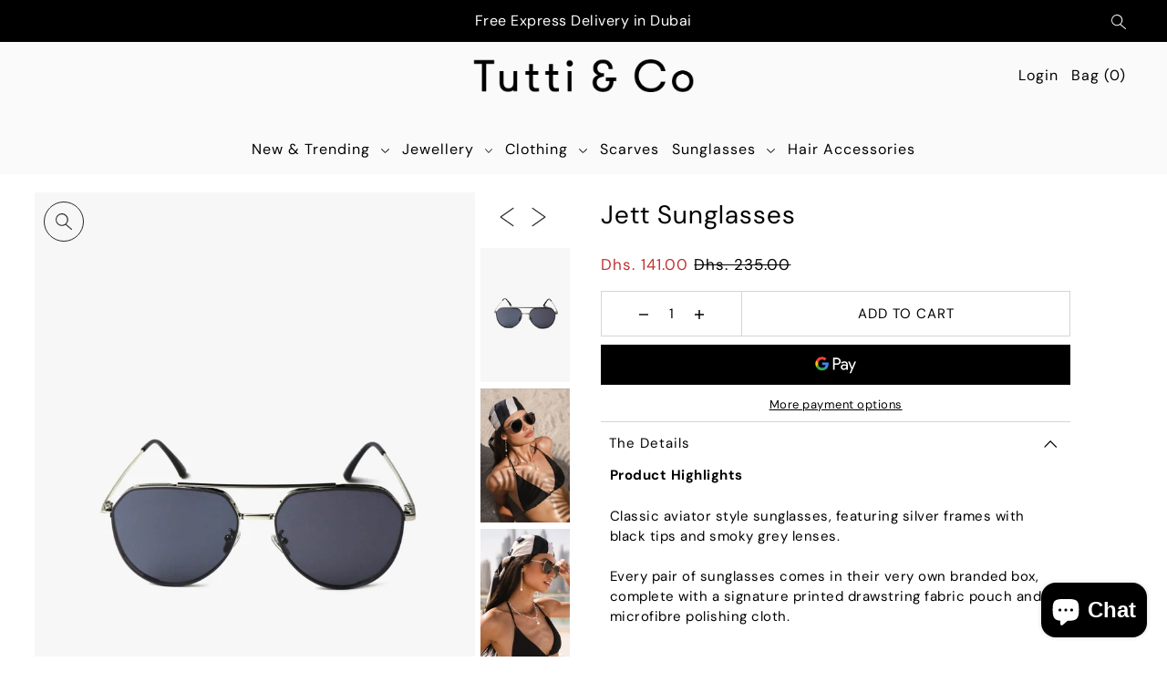

--- FILE ---
content_type: text/html; charset=utf-8
request_url: https://tuttiandco.ae/products/wish-sunglasses
body_size: 38701
content:
<!DOCTYPE html>
<html class="no-js supports-no-cookies" lang="en">
<head>
  <meta charset="utf-8">
  <meta http-equiv="X-UA-Compatible" content="IE=edge">
  <meta name="viewport" content="width=device-width,initial-scale=1">
  <meta name="theme-color" content="#000000"><link rel="canonical" href="https://tuttiandco.ae/products/wish-sunglasses"><link rel="preconnect" href="https://cdn.shopify.com" crossorigin><link rel="preconnect" href="https://fonts.shopifycdn.com" crossorigin><!-- Preload onDomain stylesheets and script libraries -->
   <link href="//tuttiandco.ae/cdn/shop/t/17/assets/theme.js?v=35065798034184395511730379205" as="script" rel="preload">
  <link href="//tuttiandco.ae/cdn/shop/t/17/assets/theme.css?v=177229965546650334681730379204" rel="stylesheet" type="text/css" media="all" />
<link rel="preload" href="//tuttiandco.ae/cdn/shop/t/17/assets/section-main-product.css?v=129070016006186106771730379204" as="style" onload="this.onload=null;this.rel='stylesheet'">
    <noscript><link rel="stylesheet" href="//tuttiandco.ae/cdn/shop/t/17/assets/section-main-product.css?v=129070016006186106771730379204"></noscript>
    <link rel="shortcut icon" href="//tuttiandco.ae/cdn/shop/files/TUTTI_FAVICON_T_PNG.png?crop=center&height=32&v=1668432492&width=32" type="image/png" />
  

  <title>
    Jett Sunglasses
 &ndash; Tutti &amp; Co UAE</title>

  <meta name="description" content="Product Highlights Classic aviator style sunglasses, featuring silver frames with black tips and smoky grey lenses. Every pair of sunglasses comes in their very own branded box, complete with a signature printed drawstring fabric pouch and microfibre polishing cloth.   Materials Our ultra-light frames promise a comfort">

  
<meta property="og:image" content="http://tuttiandco.ae/cdn/shop/products/SG15_1.jpg?v=1665412238&width=1024">
  <meta property="og:image:secure_url" content="https://tuttiandco.ae/cdn/shop/products/SG15_1.jpg?v=1665412238&width=1024">
  <meta property="og:image:width" content="1333">
  <meta property="og:image:height" content="2000"><meta property="og:site_name" content="Tutti &amp; Co UAE">


<meta name="twitter:card" content="summary"><meta name="twitter:site" content="@"><meta name="twitter:title" content="Jett Sunglasses">
  <meta name="twitter:description" content="
Product Highlights
Classic aviator style sunglasses, featuring silver frames with black tips and smoky grey lenses.
Every pair of sunglasses comes in their very own branded box, complete with a signa"><meta name="twitter:card" content="//tuttiandco.ae/cdn/shop/products/SG15WishSunglasses.jpg?v=1665412238&width=1024">
    <meta name="twitter:image" content="//tuttiandco.ae/cdn/shop/products/SG15WishSunglasses.jpg?v=1665412238&width=1024"><meta name="twitter:card" content="//tuttiandco.ae/cdn/shop/products/SG15WishSunglasses.jpg?v=1665412238&width=1024">
    <meta name="twitter:image" content="//tuttiandco.ae/cdn/shop/products/SG15WishSunglasses.jpg?v=1665412238&width=1024"><meta name="twitter:card" content="//tuttiandco.ae/cdn/shop/products/SG15WishSunglasses.jpg?v=1665412238&width=1024">
    <meta name="twitter:image" content="//tuttiandco.ae/cdn/shop/products/SG15WishSunglasses.jpg?v=1665412238&width=1024"><meta name="twitter:card" content="//tuttiandco.ae/cdn/shop/products/SG15WishSunglasses.jpg?v=1665412238&width=1024">
    <meta name="twitter:image" content="//tuttiandco.ae/cdn/shop/products/SG15WishSunglasses.jpg?v=1665412238&width=1024"><meta name="twitter:card" content="//tuttiandco.ae/cdn/shop/products/SG15WishSunglasses.jpg?v=1665412238&width=1024">
    <meta name="twitter:image" content="//tuttiandco.ae/cdn/shop/products/SG15WishSunglasses.jpg?v=1665412238&width=1024"><meta name="twitter:card" content="//tuttiandco.ae/cdn/shop/products/SG15WishSunglasses.jpg?v=1665412238&width=1024">
    <meta name="twitter:image" content="//tuttiandco.ae/cdn/shop/products/SG15WishSunglasses.jpg?v=1665412238&width=1024"><meta name="twitter:card" content="//tuttiandco.ae/cdn/shop/products/SG15WishSunglasses.jpg?v=1665412238&width=1024">
    <meta name="twitter:image" content="//tuttiandco.ae/cdn/shop/products/SG15WishSunglasses.jpg?v=1665412238&width=1024"><meta name="twitter:image:width" content="480">
  <meta name="twitter:image:height" content="480">
  
 <script type="application/ld+json">
   {
     "@context": "https://schema.org",
     "@type": "Product",
     "id": "wish-sunglasses",
     "url": "//products/wish-sunglasses",
     "image": "//tuttiandco.ae/cdn/shop/products/SG15_1.jpg?v=1665412238&width=600",
     "name": "Jett Sunglasses",
     "brand": {"@type": "Brand", "name": "Tutti &amp; Co UAE"},
     "description": "
Product Highlights
Classic aviator style sunglasses, featuring silver frames with black tips and smoky grey lenses.
Every pair of sunglasses comes in their very own branded box, complete with a signature printed drawstring fabric pouch and microfibre polishing cloth.
 
Materials
Our ultra-light frames promise a comfortable, contoured fit.
TAC polarised lenses deliver unbeatable UVA/UVB protection – whether you’re hitting the beach, relaxing poolside or strolling in the sun.
 ","sku": "sg15","offers": {
       "@type": "Offer",
       "price": "141.00",
       "priceCurrency": "AED",
       "availability": "http://schema.org/InStock",
       "priceValidUntil": "2030-01-01",
       "url": "/products/wish-sunglasses"
     }
   }
 </script>



  <script src="//tuttiandco.ae/cdn/shop/t/17/assets/theme.js?v=35065798034184395511730379205" defer></script>

  <script>window.performance && window.performance.mark && window.performance.mark('shopify.content_for_header.start');</script><meta id="shopify-digital-wallet" name="shopify-digital-wallet" content="/58787528797/digital_wallets/dialog">
<meta name="shopify-checkout-api-token" content="37dee848a1a104788d3af56cbc5e08c7">
<meta id="in-context-paypal-metadata" data-shop-id="58787528797" data-venmo-supported="false" data-environment="production" data-locale="en_US" data-paypal-v4="true" data-currency="AED">
<link rel="alternate" type="application/json+oembed" href="https://tuttiandco.ae/products/wish-sunglasses.oembed">
<script async="async" src="/checkouts/internal/preloads.js?locale=en-AE"></script>
<script id="shopify-features" type="application/json">{"accessToken":"37dee848a1a104788d3af56cbc5e08c7","betas":["rich-media-storefront-analytics"],"domain":"tuttiandco.ae","predictiveSearch":true,"shopId":58787528797,"locale":"en"}</script>
<script>var Shopify = Shopify || {};
Shopify.shop = "tutti-co-uae.myshopify.com";
Shopify.locale = "en";
Shopify.currency = {"active":"AED","rate":"1.0"};
Shopify.country = "AE";
Shopify.theme = {"name":"Updated copy of NEW Version 3.2.0 (No Shop the ...","id":137169600605,"schema_name":"Drop","schema_version":"3.6.0","theme_store_id":1197,"role":"main"};
Shopify.theme.handle = "null";
Shopify.theme.style = {"id":null,"handle":null};
Shopify.cdnHost = "tuttiandco.ae/cdn";
Shopify.routes = Shopify.routes || {};
Shopify.routes.root = "/";</script>
<script type="module">!function(o){(o.Shopify=o.Shopify||{}).modules=!0}(window);</script>
<script>!function(o){function n(){var o=[];function n(){o.push(Array.prototype.slice.apply(arguments))}return n.q=o,n}var t=o.Shopify=o.Shopify||{};t.loadFeatures=n(),t.autoloadFeatures=n()}(window);</script>
<script id="shop-js-analytics" type="application/json">{"pageType":"product"}</script>
<script defer="defer" async type="module" src="//tuttiandco.ae/cdn/shopifycloud/shop-js/modules/v2/client.init-shop-cart-sync_BT-GjEfc.en.esm.js"></script>
<script defer="defer" async type="module" src="//tuttiandco.ae/cdn/shopifycloud/shop-js/modules/v2/chunk.common_D58fp_Oc.esm.js"></script>
<script defer="defer" async type="module" src="//tuttiandco.ae/cdn/shopifycloud/shop-js/modules/v2/chunk.modal_xMitdFEc.esm.js"></script>
<script type="module">
  await import("//tuttiandco.ae/cdn/shopifycloud/shop-js/modules/v2/client.init-shop-cart-sync_BT-GjEfc.en.esm.js");
await import("//tuttiandco.ae/cdn/shopifycloud/shop-js/modules/v2/chunk.common_D58fp_Oc.esm.js");
await import("//tuttiandco.ae/cdn/shopifycloud/shop-js/modules/v2/chunk.modal_xMitdFEc.esm.js");

  window.Shopify.SignInWithShop?.initShopCartSync?.({"fedCMEnabled":true,"windoidEnabled":true});

</script>
<script>(function() {
  var isLoaded = false;
  function asyncLoad() {
    if (isLoaded) return;
    isLoaded = true;
    var urls = ["https:\/\/d1639lhkj5l89m.cloudfront.net\/js\/storefront\/uppromote.js?shop=tutti-co-uae.myshopify.com"];
    for (var i = 0; i < urls.length; i++) {
      var s = document.createElement('script');
      s.type = 'text/javascript';
      s.async = true;
      s.src = urls[i];
      var x = document.getElementsByTagName('script')[0];
      x.parentNode.insertBefore(s, x);
    }
  };
  if(window.attachEvent) {
    window.attachEvent('onload', asyncLoad);
  } else {
    window.addEventListener('load', asyncLoad, false);
  }
})();</script>
<script id="__st">var __st={"a":58787528797,"offset":14400,"reqid":"8f670010-819a-448a-8d64-5ac59b55ba63-1769099720","pageurl":"tuttiandco.ae\/products\/wish-sunglasses","u":"69edcc9e23c2","p":"product","rtyp":"product","rid":6956795002973};</script>
<script>window.ShopifyPaypalV4VisibilityTracking = true;</script>
<script id="captcha-bootstrap">!function(){'use strict';const t='contact',e='account',n='new_comment',o=[[t,t],['blogs',n],['comments',n],[t,'customer']],c=[[e,'customer_login'],[e,'guest_login'],[e,'recover_customer_password'],[e,'create_customer']],r=t=>t.map((([t,e])=>`form[action*='/${t}']:not([data-nocaptcha='true']) input[name='form_type'][value='${e}']`)).join(','),a=t=>()=>t?[...document.querySelectorAll(t)].map((t=>t.form)):[];function s(){const t=[...o],e=r(t);return a(e)}const i='password',u='form_key',d=['recaptcha-v3-token','g-recaptcha-response','h-captcha-response',i],f=()=>{try{return window.sessionStorage}catch{return}},m='__shopify_v',_=t=>t.elements[u];function p(t,e,n=!1){try{const o=window.sessionStorage,c=JSON.parse(o.getItem(e)),{data:r}=function(t){const{data:e,action:n}=t;return t[m]||n?{data:e,action:n}:{data:t,action:n}}(c);for(const[e,n]of Object.entries(r))t.elements[e]&&(t.elements[e].value=n);n&&o.removeItem(e)}catch(o){console.error('form repopulation failed',{error:o})}}const l='form_type',E='cptcha';function T(t){t.dataset[E]=!0}const w=window,h=w.document,L='Shopify',v='ce_forms',y='captcha';let A=!1;((t,e)=>{const n=(g='f06e6c50-85a8-45c8-87d0-21a2b65856fe',I='https://cdn.shopify.com/shopifycloud/storefront-forms-hcaptcha/ce_storefront_forms_captcha_hcaptcha.v1.5.2.iife.js',D={infoText:'Protected by hCaptcha',privacyText:'Privacy',termsText:'Terms'},(t,e,n)=>{const o=w[L][v],c=o.bindForm;if(c)return c(t,g,e,D).then(n);var r;o.q.push([[t,g,e,D],n]),r=I,A||(h.body.append(Object.assign(h.createElement('script'),{id:'captcha-provider',async:!0,src:r})),A=!0)});var g,I,D;w[L]=w[L]||{},w[L][v]=w[L][v]||{},w[L][v].q=[],w[L][y]=w[L][y]||{},w[L][y].protect=function(t,e){n(t,void 0,e),T(t)},Object.freeze(w[L][y]),function(t,e,n,w,h,L){const[v,y,A,g]=function(t,e,n){const i=e?o:[],u=t?c:[],d=[...i,...u],f=r(d),m=r(i),_=r(d.filter((([t,e])=>n.includes(e))));return[a(f),a(m),a(_),s()]}(w,h,L),I=t=>{const e=t.target;return e instanceof HTMLFormElement?e:e&&e.form},D=t=>v().includes(t);t.addEventListener('submit',(t=>{const e=I(t);if(!e)return;const n=D(e)&&!e.dataset.hcaptchaBound&&!e.dataset.recaptchaBound,o=_(e),c=g().includes(e)&&(!o||!o.value);(n||c)&&t.preventDefault(),c&&!n&&(function(t){try{if(!f())return;!function(t){const e=f();if(!e)return;const n=_(t);if(!n)return;const o=n.value;o&&e.removeItem(o)}(t);const e=Array.from(Array(32),(()=>Math.random().toString(36)[2])).join('');!function(t,e){_(t)||t.append(Object.assign(document.createElement('input'),{type:'hidden',name:u})),t.elements[u].value=e}(t,e),function(t,e){const n=f();if(!n)return;const o=[...t.querySelectorAll(`input[type='${i}']`)].map((({name:t})=>t)),c=[...d,...o],r={};for(const[a,s]of new FormData(t).entries())c.includes(a)||(r[a]=s);n.setItem(e,JSON.stringify({[m]:1,action:t.action,data:r}))}(t,e)}catch(e){console.error('failed to persist form',e)}}(e),e.submit())}));const S=(t,e)=>{t&&!t.dataset[E]&&(n(t,e.some((e=>e===t))),T(t))};for(const o of['focusin','change'])t.addEventListener(o,(t=>{const e=I(t);D(e)&&S(e,y())}));const B=e.get('form_key'),M=e.get(l),P=B&&M;t.addEventListener('DOMContentLoaded',(()=>{const t=y();if(P)for(const e of t)e.elements[l].value===M&&p(e,B);[...new Set([...A(),...v().filter((t=>'true'===t.dataset.shopifyCaptcha))])].forEach((e=>S(e,t)))}))}(h,new URLSearchParams(w.location.search),n,t,e,['guest_login'])})(!0,!0)}();</script>
<script integrity="sha256-4kQ18oKyAcykRKYeNunJcIwy7WH5gtpwJnB7kiuLZ1E=" data-source-attribution="shopify.loadfeatures" defer="defer" src="//tuttiandco.ae/cdn/shopifycloud/storefront/assets/storefront/load_feature-a0a9edcb.js" crossorigin="anonymous"></script>
<script data-source-attribution="shopify.dynamic_checkout.dynamic.init">var Shopify=Shopify||{};Shopify.PaymentButton=Shopify.PaymentButton||{isStorefrontPortableWallets:!0,init:function(){window.Shopify.PaymentButton.init=function(){};var t=document.createElement("script");t.src="https://tuttiandco.ae/cdn/shopifycloud/portable-wallets/latest/portable-wallets.en.js",t.type="module",document.head.appendChild(t)}};
</script>
<script data-source-attribution="shopify.dynamic_checkout.buyer_consent">
  function portableWalletsHideBuyerConsent(e){var t=document.getElementById("shopify-buyer-consent"),n=document.getElementById("shopify-subscription-policy-button");t&&n&&(t.classList.add("hidden"),t.setAttribute("aria-hidden","true"),n.removeEventListener("click",e))}function portableWalletsShowBuyerConsent(e){var t=document.getElementById("shopify-buyer-consent"),n=document.getElementById("shopify-subscription-policy-button");t&&n&&(t.classList.remove("hidden"),t.removeAttribute("aria-hidden"),n.addEventListener("click",e))}window.Shopify?.PaymentButton&&(window.Shopify.PaymentButton.hideBuyerConsent=portableWalletsHideBuyerConsent,window.Shopify.PaymentButton.showBuyerConsent=portableWalletsShowBuyerConsent);
</script>
<script>
  function portableWalletsCleanup(e){e&&e.src&&console.error("Failed to load portable wallets script "+e.src);var t=document.querySelectorAll("shopify-accelerated-checkout .shopify-payment-button__skeleton, shopify-accelerated-checkout-cart .wallet-cart-button__skeleton"),e=document.getElementById("shopify-buyer-consent");for(let e=0;e<t.length;e++)t[e].remove();e&&e.remove()}function portableWalletsNotLoadedAsModule(e){e instanceof ErrorEvent&&"string"==typeof e.message&&e.message.includes("import.meta")&&"string"==typeof e.filename&&e.filename.includes("portable-wallets")&&(window.removeEventListener("error",portableWalletsNotLoadedAsModule),window.Shopify.PaymentButton.failedToLoad=e,"loading"===document.readyState?document.addEventListener("DOMContentLoaded",window.Shopify.PaymentButton.init):window.Shopify.PaymentButton.init())}window.addEventListener("error",portableWalletsNotLoadedAsModule);
</script>

<script type="module" src="https://tuttiandco.ae/cdn/shopifycloud/portable-wallets/latest/portable-wallets.en.js" onError="portableWalletsCleanup(this)" crossorigin="anonymous"></script>
<script nomodule>
  document.addEventListener("DOMContentLoaded", portableWalletsCleanup);
</script>

<link id="shopify-accelerated-checkout-styles" rel="stylesheet" media="screen" href="https://tuttiandco.ae/cdn/shopifycloud/portable-wallets/latest/accelerated-checkout-backwards-compat.css" crossorigin="anonymous">
<style id="shopify-accelerated-checkout-cart">
        #shopify-buyer-consent {
  margin-top: 1em;
  display: inline-block;
  width: 100%;
}

#shopify-buyer-consent.hidden {
  display: none;
}

#shopify-subscription-policy-button {
  background: none;
  border: none;
  padding: 0;
  text-decoration: underline;
  font-size: inherit;
  cursor: pointer;
}

#shopify-subscription-policy-button::before {
  box-shadow: none;
}

      </style>

<script>window.performance && window.performance.mark && window.performance.mark('shopify.content_for_header.end');</script>

  

<style data-shopify>

@font-face {
  font-family: "DM Sans";
  font-weight: 400;
  font-style: normal;
  font-display: swap;
  src: url("//tuttiandco.ae/cdn/fonts/dm_sans/dmsans_n4.ec80bd4dd7e1a334c969c265873491ae56018d72.woff2") format("woff2"),
       url("//tuttiandco.ae/cdn/fonts/dm_sans/dmsans_n4.87bdd914d8a61247b911147ae68e754d695c58a6.woff") format("woff");
}

@font-face {
  font-family: "DM Sans";
  font-weight: 700;
  font-style: normal;
  font-display: swap;
  src: url("//tuttiandco.ae/cdn/fonts/dm_sans/dmsans_n7.97e21d81502002291ea1de8aefb79170c6946ce5.woff2") format("woff2"),
       url("//tuttiandco.ae/cdn/fonts/dm_sans/dmsans_n7.af5c214f5116410ca1d53a2090665620e78e2e1b.woff") format("woff");
}

@font-face {
  font-family: "DM Sans";
  font-weight: 400;
  font-style: italic;
  font-display: swap;
  src: url("//tuttiandco.ae/cdn/fonts/dm_sans/dmsans_i4.b8fe05e69ee95d5a53155c346957d8cbf5081c1a.woff2") format("woff2"),
       url("//tuttiandco.ae/cdn/fonts/dm_sans/dmsans_i4.403fe28ee2ea63e142575c0aa47684d65f8c23a0.woff") format("woff");
}

@font-face {
  font-family: "DM Sans";
  font-weight: 700;
  font-style: italic;
  font-display: swap;
  src: url("//tuttiandco.ae/cdn/fonts/dm_sans/dmsans_i7.52b57f7d7342eb7255084623d98ab83fd96e7f9b.woff2") format("woff2"),
       url("//tuttiandco.ae/cdn/fonts/dm_sans/dmsans_i7.d5e14ef18a1d4a8ce78a4187580b4eb1759c2eda.woff") format("woff");
}

@font-face {
  font-family: "DM Sans";
  font-weight: 400;
  font-style: normal;
  font-display: swap;
  src: url("//tuttiandco.ae/cdn/fonts/dm_sans/dmsans_n4.ec80bd4dd7e1a334c969c265873491ae56018d72.woff2") format("woff2"),
       url("//tuttiandco.ae/cdn/fonts/dm_sans/dmsans_n4.87bdd914d8a61247b911147ae68e754d695c58a6.woff") format("woff");
}

@font-face {
  font-family: "DM Sans";
  font-weight: 400;
  font-style: normal;
  font-display: swap;
  src: url("//tuttiandco.ae/cdn/fonts/dm_sans/dmsans_n4.ec80bd4dd7e1a334c969c265873491ae56018d72.woff2") format("woff2"),
       url("//tuttiandco.ae/cdn/fonts/dm_sans/dmsans_n4.87bdd914d8a61247b911147ae68e754d695c58a6.woff") format("woff");
}

:root {
  --heading-family: "DM Sans", sans-serif;
  --heading-weight: 400;
  --heading-style: normal;
  --heading-spacing: 1px;
  --heading-align: center;

  --main-family: "DM Sans", sans-serif;
  --main-weight: 400;
  --main-style: normal;
  --main-spacing: 0.5px;

  --nav-family: "DM Sans", sans-serif;
  --nav-weight: 400;
  --nav-style: normal;
  --nav-spacing: 1px;
  --nav-transform: unset;

  --font-size: 15px;
  --nav-size: 16px;
  --h1-size: 40px;
  --h2-size: 28px;
  --h3-size: 22px;

  --font-size-sm: calc(15px - 2px);

  --buttons-transform: uppercase;
  --buttons-border-weight: 1px;
  --buttons-corners: 0;
  --buttons-height: 48px;
  --buttons-spacing: 1px;
  --form-border-weight: 1px;

  --slideout-desktop: 550px;
  --slideout-desktop-n: -550px;
  --slideout-mobile: 350px;
  --slideout-mobile-n: -350px;

  --keyboard-focus: #C8C8C8;
  --keyboard-border-style: dashed;
  --keyboard-border-weight: 1px;
  --keyboard-border-offset-weight: -1px;

  --scheme-1-bg: #ffffff;
  --scheme-1-text: #292929;
  --scheme-1-hover: #eeeeee;

  --scheme-2-bg: #eeeeee;
  --scheme-2-text: #292929;
  --scheme-2-hover: #ffffff;

  --scheme-3-bg-light: #fbfbfb;
  --scheme-3-bg: #C8C8C8;
  --scheme-3-text: #ffffff;
  --scheme-3-hover: #ffffff;

  --background: #ffffff;
  --background-accent: #f7f7f7;
  --background-dark: #cccccc;
  --text-color-light: #333333;
  --text-color: #000000;
  --dotted-color: #d5d5d5;
  --sale-color: #BF3333;
  --sale-color-dark: #6e1e1e;
  --sale-color-light: #dc7c7c;
  --announcement-bg: #000000;
  --announcement-text: #ffffff;
  --announcement-hover: #ffffff;
  --header-bg: #fafafa;
  --header-text: #000000;
  --header-text-over: #ffffff;
  --header-text-over-dark: #cccccc;
  --header-text-over-light: #ffffff;
  --header-hover: #ffffff;
  --button-bg: #000000;
  --button-text: #ffffff;
  --button-hover: #eeb0a7;
  --secondary-button-bg: #d5d5d5;
  --secondary-button-text: #fff;
  --secondary-button-hover: #000000;
  --directional-bg: #292929;
  --directional-text: #000000;
  --directional-hover: #000000;
  --footer-bg: #000000;
  --footer-text: #ffffff;
  --footer-hover: #ffffff;
  --error-msg-dark: #BF3333;
  --error-msg-light: #e7a4a4;
  --success-msg-dark: #556c5a;
  --success-msg-light: #a3b7a7;
  --slideshow-btn-height: 34px;
  --slideshow-btn-width: 34px;
  --masonry-padding: 20px;
  --section-padding: 40px;

  --star-active: rgb(0, 0, 0);
  --star-inactive: rgb(77, 77, 77);

  --countdown-size: 64px;
  --header-height: 0px;
}
.ajax-cart__free-shipping {
  background-color: var(--scheme-3-bg);
  color: var(--scheme-3-text);
}
.ajax-cart__free-shipping p,
.ajax-cart__free-shipping a,
.ajax-cart__free-shipping small,
.ajax-cart__free-shipping span {
  color: var(--scheme-3-text);
}
@media (max-width: 967px) {
  :root {
    --countdown-size: 44px;
  }
}
@media (max-width: 740px) {
  :root {
    --font-size: calc(15px - (15px * 0.15));
    --nav-size: calc(16px - (16px * 0.15));
    --h1-size: calc(40px - (40px * 0.15));
    --h2-size: calc(28px - (28px * 0.15));
    --h3-size: calc(22px - (22px * 0.15));
  }
}
</style>


  <link href="//tuttiandco.ae/cdn/shop/t/17/assets/theme.css?v=177229965546650334681730379204" rel="stylesheet" type="text/css" media="all" />
<link rel="preload" as="font" href="//tuttiandco.ae/cdn/fonts/dm_sans/dmsans_n4.ec80bd4dd7e1a334c969c265873491ae56018d72.woff2" type="font/woff2" crossorigin><link rel="preload" as="font" href="//tuttiandco.ae/cdn/fonts/dm_sans/dmsans_n4.ec80bd4dd7e1a334c969c265873491ae56018d72.woff2" type="font/woff2" crossorigin><link rel="preload" as="font" href="//tuttiandco.ae/cdn/fonts/dm_sans/dmsans_n4.ec80bd4dd7e1a334c969c265873491ae56018d72.woff2" type="font/woff2" crossorigin><script>document.documentElement.className = document.documentElement.className.replace('no-js', 'js');</script>
<script src="https://cdn.shopify.com/extensions/d97a251d-2826-4658-8442-c6395132fabc/0.1.1/assets/widget.js" type="text/javascript" defer="defer"></script>
<link href="https://cdn.shopify.com/extensions/d97a251d-2826-4658-8442-c6395132fabc/0.1.1/assets/widget.css" rel="stylesheet" type="text/css" media="all">
<script src="https://cdn.shopify.com/extensions/e8878072-2f6b-4e89-8082-94b04320908d/inbox-1254/assets/inbox-chat-loader.js" type="text/javascript" defer="defer"></script>
<link href="https://monorail-edge.shopifysvc.com" rel="dns-prefetch">
<script>(function(){if ("sendBeacon" in navigator && "performance" in window) {try {var session_token_from_headers = performance.getEntriesByType('navigation')[0].serverTiming.find(x => x.name == '_s').description;} catch {var session_token_from_headers = undefined;}var session_cookie_matches = document.cookie.match(/_shopify_s=([^;]*)/);var session_token_from_cookie = session_cookie_matches && session_cookie_matches.length === 2 ? session_cookie_matches[1] : "";var session_token = session_token_from_headers || session_token_from_cookie || "";function handle_abandonment_event(e) {var entries = performance.getEntries().filter(function(entry) {return /monorail-edge.shopifysvc.com/.test(entry.name);});if (!window.abandonment_tracked && entries.length === 0) {window.abandonment_tracked = true;var currentMs = Date.now();var navigation_start = performance.timing.navigationStart;var payload = {shop_id: 58787528797,url: window.location.href,navigation_start,duration: currentMs - navigation_start,session_token,page_type: "product"};window.navigator.sendBeacon("https://monorail-edge.shopifysvc.com/v1/produce", JSON.stringify({schema_id: "online_store_buyer_site_abandonment/1.1",payload: payload,metadata: {event_created_at_ms: currentMs,event_sent_at_ms: currentMs}}));}}window.addEventListener('pagehide', handle_abandonment_event);}}());</script>
<script id="web-pixels-manager-setup">(function e(e,d,r,n,o){if(void 0===o&&(o={}),!Boolean(null===(a=null===(i=window.Shopify)||void 0===i?void 0:i.analytics)||void 0===a?void 0:a.replayQueue)){var i,a;window.Shopify=window.Shopify||{};var t=window.Shopify;t.analytics=t.analytics||{};var s=t.analytics;s.replayQueue=[],s.publish=function(e,d,r){return s.replayQueue.push([e,d,r]),!0};try{self.performance.mark("wpm:start")}catch(e){}var l=function(){var e={modern:/Edge?\/(1{2}[4-9]|1[2-9]\d|[2-9]\d{2}|\d{4,})\.\d+(\.\d+|)|Firefox\/(1{2}[4-9]|1[2-9]\d|[2-9]\d{2}|\d{4,})\.\d+(\.\d+|)|Chrom(ium|e)\/(9{2}|\d{3,})\.\d+(\.\d+|)|(Maci|X1{2}).+ Version\/(15\.\d+|(1[6-9]|[2-9]\d|\d{3,})\.\d+)([,.]\d+|)( \(\w+\)|)( Mobile\/\w+|) Safari\/|Chrome.+OPR\/(9{2}|\d{3,})\.\d+\.\d+|(CPU[ +]OS|iPhone[ +]OS|CPU[ +]iPhone|CPU IPhone OS|CPU iPad OS)[ +]+(15[._]\d+|(1[6-9]|[2-9]\d|\d{3,})[._]\d+)([._]\d+|)|Android:?[ /-](13[3-9]|1[4-9]\d|[2-9]\d{2}|\d{4,})(\.\d+|)(\.\d+|)|Android.+Firefox\/(13[5-9]|1[4-9]\d|[2-9]\d{2}|\d{4,})\.\d+(\.\d+|)|Android.+Chrom(ium|e)\/(13[3-9]|1[4-9]\d|[2-9]\d{2}|\d{4,})\.\d+(\.\d+|)|SamsungBrowser\/([2-9]\d|\d{3,})\.\d+/,legacy:/Edge?\/(1[6-9]|[2-9]\d|\d{3,})\.\d+(\.\d+|)|Firefox\/(5[4-9]|[6-9]\d|\d{3,})\.\d+(\.\d+|)|Chrom(ium|e)\/(5[1-9]|[6-9]\d|\d{3,})\.\d+(\.\d+|)([\d.]+$|.*Safari\/(?![\d.]+ Edge\/[\d.]+$))|(Maci|X1{2}).+ Version\/(10\.\d+|(1[1-9]|[2-9]\d|\d{3,})\.\d+)([,.]\d+|)( \(\w+\)|)( Mobile\/\w+|) Safari\/|Chrome.+OPR\/(3[89]|[4-9]\d|\d{3,})\.\d+\.\d+|(CPU[ +]OS|iPhone[ +]OS|CPU[ +]iPhone|CPU IPhone OS|CPU iPad OS)[ +]+(10[._]\d+|(1[1-9]|[2-9]\d|\d{3,})[._]\d+)([._]\d+|)|Android:?[ /-](13[3-9]|1[4-9]\d|[2-9]\d{2}|\d{4,})(\.\d+|)(\.\d+|)|Mobile Safari.+OPR\/([89]\d|\d{3,})\.\d+\.\d+|Android.+Firefox\/(13[5-9]|1[4-9]\d|[2-9]\d{2}|\d{4,})\.\d+(\.\d+|)|Android.+Chrom(ium|e)\/(13[3-9]|1[4-9]\d|[2-9]\d{2}|\d{4,})\.\d+(\.\d+|)|Android.+(UC? ?Browser|UCWEB|U3)[ /]?(15\.([5-9]|\d{2,})|(1[6-9]|[2-9]\d|\d{3,})\.\d+)\.\d+|SamsungBrowser\/(5\.\d+|([6-9]|\d{2,})\.\d+)|Android.+MQ{2}Browser\/(14(\.(9|\d{2,})|)|(1[5-9]|[2-9]\d|\d{3,})(\.\d+|))(\.\d+|)|K[Aa][Ii]OS\/(3\.\d+|([4-9]|\d{2,})\.\d+)(\.\d+|)/},d=e.modern,r=e.legacy,n=navigator.userAgent;return n.match(d)?"modern":n.match(r)?"legacy":"unknown"}(),u="modern"===l?"modern":"legacy",c=(null!=n?n:{modern:"",legacy:""})[u],f=function(e){return[e.baseUrl,"/wpm","/b",e.hashVersion,"modern"===e.buildTarget?"m":"l",".js"].join("")}({baseUrl:d,hashVersion:r,buildTarget:u}),m=function(e){var d=e.version,r=e.bundleTarget,n=e.surface,o=e.pageUrl,i=e.monorailEndpoint;return{emit:function(e){var a=e.status,t=e.errorMsg,s=(new Date).getTime(),l=JSON.stringify({metadata:{event_sent_at_ms:s},events:[{schema_id:"web_pixels_manager_load/3.1",payload:{version:d,bundle_target:r,page_url:o,status:a,surface:n,error_msg:t},metadata:{event_created_at_ms:s}}]});if(!i)return console&&console.warn&&console.warn("[Web Pixels Manager] No Monorail endpoint provided, skipping logging."),!1;try{return self.navigator.sendBeacon.bind(self.navigator)(i,l)}catch(e){}var u=new XMLHttpRequest;try{return u.open("POST",i,!0),u.setRequestHeader("Content-Type","text/plain"),u.send(l),!0}catch(e){return console&&console.warn&&console.warn("[Web Pixels Manager] Got an unhandled error while logging to Monorail."),!1}}}}({version:r,bundleTarget:l,surface:e.surface,pageUrl:self.location.href,monorailEndpoint:e.monorailEndpoint});try{o.browserTarget=l,function(e){var d=e.src,r=e.async,n=void 0===r||r,o=e.onload,i=e.onerror,a=e.sri,t=e.scriptDataAttributes,s=void 0===t?{}:t,l=document.createElement("script"),u=document.querySelector("head"),c=document.querySelector("body");if(l.async=n,l.src=d,a&&(l.integrity=a,l.crossOrigin="anonymous"),s)for(var f in s)if(Object.prototype.hasOwnProperty.call(s,f))try{l.dataset[f]=s[f]}catch(e){}if(o&&l.addEventListener("load",o),i&&l.addEventListener("error",i),u)u.appendChild(l);else{if(!c)throw new Error("Did not find a head or body element to append the script");c.appendChild(l)}}({src:f,async:!0,onload:function(){if(!function(){var e,d;return Boolean(null===(d=null===(e=window.Shopify)||void 0===e?void 0:e.analytics)||void 0===d?void 0:d.initialized)}()){var d=window.webPixelsManager.init(e)||void 0;if(d){var r=window.Shopify.analytics;r.replayQueue.forEach((function(e){var r=e[0],n=e[1],o=e[2];d.publishCustomEvent(r,n,o)})),r.replayQueue=[],r.publish=d.publishCustomEvent,r.visitor=d.visitor,r.initialized=!0}}},onerror:function(){return m.emit({status:"failed",errorMsg:"".concat(f," has failed to load")})},sri:function(e){var d=/^sha384-[A-Za-z0-9+/=]+$/;return"string"==typeof e&&d.test(e)}(c)?c:"",scriptDataAttributes:o}),m.emit({status:"loading"})}catch(e){m.emit({status:"failed",errorMsg:(null==e?void 0:e.message)||"Unknown error"})}}})({shopId: 58787528797,storefrontBaseUrl: "https://tuttiandco.ae",extensionsBaseUrl: "https://extensions.shopifycdn.com/cdn/shopifycloud/web-pixels-manager",monorailEndpoint: "https://monorail-edge.shopifysvc.com/unstable/produce_batch",surface: "storefront-renderer",enabledBetaFlags: ["2dca8a86"],webPixelsConfigList: [{"id":"425328733","configuration":"{\"config\":\"{\\\"pixel_id\\\":\\\"G-PYY9SRYZB5\\\",\\\"gtag_events\\\":[{\\\"type\\\":\\\"purchase\\\",\\\"action_label\\\":\\\"G-PYY9SRYZB5\\\"},{\\\"type\\\":\\\"page_view\\\",\\\"action_label\\\":\\\"G-PYY9SRYZB5\\\"},{\\\"type\\\":\\\"view_item\\\",\\\"action_label\\\":\\\"G-PYY9SRYZB5\\\"},{\\\"type\\\":\\\"search\\\",\\\"action_label\\\":\\\"G-PYY9SRYZB5\\\"},{\\\"type\\\":\\\"add_to_cart\\\",\\\"action_label\\\":\\\"G-PYY9SRYZB5\\\"},{\\\"type\\\":\\\"begin_checkout\\\",\\\"action_label\\\":\\\"G-PYY9SRYZB5\\\"},{\\\"type\\\":\\\"add_payment_info\\\",\\\"action_label\\\":\\\"G-PYY9SRYZB5\\\"}],\\\"enable_monitoring_mode\\\":false}\"}","eventPayloadVersion":"v1","runtimeContext":"OPEN","scriptVersion":"b2a88bafab3e21179ed38636efcd8a93","type":"APP","apiClientId":1780363,"privacyPurposes":[],"dataSharingAdjustments":{"protectedCustomerApprovalScopes":["read_customer_address","read_customer_email","read_customer_name","read_customer_personal_data","read_customer_phone"]}},{"id":"357564509","configuration":"{\"pixelCode\":\"CG3KHJRC77U656O62FQ0\"}","eventPayloadVersion":"v1","runtimeContext":"STRICT","scriptVersion":"22e92c2ad45662f435e4801458fb78cc","type":"APP","apiClientId":4383523,"privacyPurposes":["ANALYTICS","MARKETING","SALE_OF_DATA"],"dataSharingAdjustments":{"protectedCustomerApprovalScopes":["read_customer_address","read_customer_email","read_customer_name","read_customer_personal_data","read_customer_phone"]}},{"id":"201064541","configuration":"{\"shopId\":\"156062\",\"env\":\"production\",\"metaData\":\"[]\"}","eventPayloadVersion":"v1","runtimeContext":"STRICT","scriptVersion":"b5f36dde5f056353eb93a774a57c735e","type":"APP","apiClientId":2773553,"privacyPurposes":[],"dataSharingAdjustments":{"protectedCustomerApprovalScopes":["read_customer_address","read_customer_email","read_customer_name","read_customer_personal_data","read_customer_phone"]}},{"id":"shopify-app-pixel","configuration":"{}","eventPayloadVersion":"v1","runtimeContext":"STRICT","scriptVersion":"0450","apiClientId":"shopify-pixel","type":"APP","privacyPurposes":["ANALYTICS","MARKETING"]},{"id":"shopify-custom-pixel","eventPayloadVersion":"v1","runtimeContext":"LAX","scriptVersion":"0450","apiClientId":"shopify-pixel","type":"CUSTOM","privacyPurposes":["ANALYTICS","MARKETING"]}],isMerchantRequest: false,initData: {"shop":{"name":"Tutti \u0026 Co UAE","paymentSettings":{"currencyCode":"AED"},"myshopifyDomain":"tutti-co-uae.myshopify.com","countryCode":"AE","storefrontUrl":"https:\/\/tuttiandco.ae"},"customer":null,"cart":null,"checkout":null,"productVariants":[{"price":{"amount":141.0,"currencyCode":"AED"},"product":{"title":"Jett Sunglasses","vendor":"Tutti \u0026 Co UAE","id":"6956795002973","untranslatedTitle":"Jett Sunglasses","url":"\/products\/wish-sunglasses","type":"sunglasses"},"id":"40596643971165","image":{"src":"\/\/tuttiandco.ae\/cdn\/shop\/products\/SG15_1.jpg?v=1665412238"},"sku":"sg15","title":"Default Title","untranslatedTitle":"Default Title"}],"purchasingCompany":null},},"https://tuttiandco.ae/cdn","fcfee988w5aeb613cpc8e4bc33m6693e112",{"modern":"","legacy":""},{"shopId":"58787528797","storefrontBaseUrl":"https:\/\/tuttiandco.ae","extensionBaseUrl":"https:\/\/extensions.shopifycdn.com\/cdn\/shopifycloud\/web-pixels-manager","surface":"storefront-renderer","enabledBetaFlags":"[\"2dca8a86\"]","isMerchantRequest":"false","hashVersion":"fcfee988w5aeb613cpc8e4bc33m6693e112","publish":"custom","events":"[[\"page_viewed\",{}],[\"product_viewed\",{\"productVariant\":{\"price\":{\"amount\":141.0,\"currencyCode\":\"AED\"},\"product\":{\"title\":\"Jett Sunglasses\",\"vendor\":\"Tutti \u0026 Co UAE\",\"id\":\"6956795002973\",\"untranslatedTitle\":\"Jett Sunglasses\",\"url\":\"\/products\/wish-sunglasses\",\"type\":\"sunglasses\"},\"id\":\"40596643971165\",\"image\":{\"src\":\"\/\/tuttiandco.ae\/cdn\/shop\/products\/SG15_1.jpg?v=1665412238\"},\"sku\":\"sg15\",\"title\":\"Default Title\",\"untranslatedTitle\":\"Default Title\"}}]]"});</script><script>
  window.ShopifyAnalytics = window.ShopifyAnalytics || {};
  window.ShopifyAnalytics.meta = window.ShopifyAnalytics.meta || {};
  window.ShopifyAnalytics.meta.currency = 'AED';
  var meta = {"product":{"id":6956795002973,"gid":"gid:\/\/shopify\/Product\/6956795002973","vendor":"Tutti \u0026 Co UAE","type":"sunglasses","handle":"wish-sunglasses","variants":[{"id":40596643971165,"price":14100,"name":"Jett Sunglasses","public_title":null,"sku":"sg15"}],"remote":false},"page":{"pageType":"product","resourceType":"product","resourceId":6956795002973,"requestId":"8f670010-819a-448a-8d64-5ac59b55ba63-1769099720"}};
  for (var attr in meta) {
    window.ShopifyAnalytics.meta[attr] = meta[attr];
  }
</script>
<script class="analytics">
  (function () {
    var customDocumentWrite = function(content) {
      var jquery = null;

      if (window.jQuery) {
        jquery = window.jQuery;
      } else if (window.Checkout && window.Checkout.$) {
        jquery = window.Checkout.$;
      }

      if (jquery) {
        jquery('body').append(content);
      }
    };

    var hasLoggedConversion = function(token) {
      if (token) {
        return document.cookie.indexOf('loggedConversion=' + token) !== -1;
      }
      return false;
    }

    var setCookieIfConversion = function(token) {
      if (token) {
        var twoMonthsFromNow = new Date(Date.now());
        twoMonthsFromNow.setMonth(twoMonthsFromNow.getMonth() + 2);

        document.cookie = 'loggedConversion=' + token + '; expires=' + twoMonthsFromNow;
      }
    }

    var trekkie = window.ShopifyAnalytics.lib = window.trekkie = window.trekkie || [];
    if (trekkie.integrations) {
      return;
    }
    trekkie.methods = [
      'identify',
      'page',
      'ready',
      'track',
      'trackForm',
      'trackLink'
    ];
    trekkie.factory = function(method) {
      return function() {
        var args = Array.prototype.slice.call(arguments);
        args.unshift(method);
        trekkie.push(args);
        return trekkie;
      };
    };
    for (var i = 0; i < trekkie.methods.length; i++) {
      var key = trekkie.methods[i];
      trekkie[key] = trekkie.factory(key);
    }
    trekkie.load = function(config) {
      trekkie.config = config || {};
      trekkie.config.initialDocumentCookie = document.cookie;
      var first = document.getElementsByTagName('script')[0];
      var script = document.createElement('script');
      script.type = 'text/javascript';
      script.onerror = function(e) {
        var scriptFallback = document.createElement('script');
        scriptFallback.type = 'text/javascript';
        scriptFallback.onerror = function(error) {
                var Monorail = {
      produce: function produce(monorailDomain, schemaId, payload) {
        var currentMs = new Date().getTime();
        var event = {
          schema_id: schemaId,
          payload: payload,
          metadata: {
            event_created_at_ms: currentMs,
            event_sent_at_ms: currentMs
          }
        };
        return Monorail.sendRequest("https://" + monorailDomain + "/v1/produce", JSON.stringify(event));
      },
      sendRequest: function sendRequest(endpointUrl, payload) {
        // Try the sendBeacon API
        if (window && window.navigator && typeof window.navigator.sendBeacon === 'function' && typeof window.Blob === 'function' && !Monorail.isIos12()) {
          var blobData = new window.Blob([payload], {
            type: 'text/plain'
          });

          if (window.navigator.sendBeacon(endpointUrl, blobData)) {
            return true;
          } // sendBeacon was not successful

        } // XHR beacon

        var xhr = new XMLHttpRequest();

        try {
          xhr.open('POST', endpointUrl);
          xhr.setRequestHeader('Content-Type', 'text/plain');
          xhr.send(payload);
        } catch (e) {
          console.log(e);
        }

        return false;
      },
      isIos12: function isIos12() {
        return window.navigator.userAgent.lastIndexOf('iPhone; CPU iPhone OS 12_') !== -1 || window.navigator.userAgent.lastIndexOf('iPad; CPU OS 12_') !== -1;
      }
    };
    Monorail.produce('monorail-edge.shopifysvc.com',
      'trekkie_storefront_load_errors/1.1',
      {shop_id: 58787528797,
      theme_id: 137169600605,
      app_name: "storefront",
      context_url: window.location.href,
      source_url: "//tuttiandco.ae/cdn/s/trekkie.storefront.1bbfab421998800ff09850b62e84b8915387986d.min.js"});

        };
        scriptFallback.async = true;
        scriptFallback.src = '//tuttiandco.ae/cdn/s/trekkie.storefront.1bbfab421998800ff09850b62e84b8915387986d.min.js';
        first.parentNode.insertBefore(scriptFallback, first);
      };
      script.async = true;
      script.src = '//tuttiandco.ae/cdn/s/trekkie.storefront.1bbfab421998800ff09850b62e84b8915387986d.min.js';
      first.parentNode.insertBefore(script, first);
    };
    trekkie.load(
      {"Trekkie":{"appName":"storefront","development":false,"defaultAttributes":{"shopId":58787528797,"isMerchantRequest":null,"themeId":137169600605,"themeCityHash":"13905002693370506731","contentLanguage":"en","currency":"AED"},"isServerSideCookieWritingEnabled":true,"monorailRegion":"shop_domain","enabledBetaFlags":["65f19447"]},"Session Attribution":{},"S2S":{"facebookCapiEnabled":false,"source":"trekkie-storefront-renderer","apiClientId":580111}}
    );

    var loaded = false;
    trekkie.ready(function() {
      if (loaded) return;
      loaded = true;

      window.ShopifyAnalytics.lib = window.trekkie;

      var originalDocumentWrite = document.write;
      document.write = customDocumentWrite;
      try { window.ShopifyAnalytics.merchantGoogleAnalytics.call(this); } catch(error) {};
      document.write = originalDocumentWrite;

      window.ShopifyAnalytics.lib.page(null,{"pageType":"product","resourceType":"product","resourceId":6956795002973,"requestId":"8f670010-819a-448a-8d64-5ac59b55ba63-1769099720","shopifyEmitted":true});

      var match = window.location.pathname.match(/checkouts\/(.+)\/(thank_you|post_purchase)/)
      var token = match? match[1]: undefined;
      if (!hasLoggedConversion(token)) {
        setCookieIfConversion(token);
        window.ShopifyAnalytics.lib.track("Viewed Product",{"currency":"AED","variantId":40596643971165,"productId":6956795002973,"productGid":"gid:\/\/shopify\/Product\/6956795002973","name":"Jett Sunglasses","price":"141.00","sku":"sg15","brand":"Tutti \u0026 Co UAE","variant":null,"category":"sunglasses","nonInteraction":true,"remote":false},undefined,undefined,{"shopifyEmitted":true});
      window.ShopifyAnalytics.lib.track("monorail:\/\/trekkie_storefront_viewed_product\/1.1",{"currency":"AED","variantId":40596643971165,"productId":6956795002973,"productGid":"gid:\/\/shopify\/Product\/6956795002973","name":"Jett Sunglasses","price":"141.00","sku":"sg15","brand":"Tutti \u0026 Co UAE","variant":null,"category":"sunglasses","nonInteraction":true,"remote":false,"referer":"https:\/\/tuttiandco.ae\/products\/wish-sunglasses"});
      }
    });


        var eventsListenerScript = document.createElement('script');
        eventsListenerScript.async = true;
        eventsListenerScript.src = "//tuttiandco.ae/cdn/shopifycloud/storefront/assets/shop_events_listener-3da45d37.js";
        document.getElementsByTagName('head')[0].appendChild(eventsListenerScript);

})();</script>
<script
  defer
  src="https://tuttiandco.ae/cdn/shopifycloud/perf-kit/shopify-perf-kit-3.0.4.min.js"
  data-application="storefront-renderer"
  data-shop-id="58787528797"
  data-render-region="gcp-us-central1"
  data-page-type="product"
  data-theme-instance-id="137169600605"
  data-theme-name="Drop"
  data-theme-version="3.6.0"
  data-monorail-region="shop_domain"
  data-resource-timing-sampling-rate="10"
  data-shs="true"
  data-shs-beacon="true"
  data-shs-export-with-fetch="true"
  data-shs-logs-sample-rate="1"
  data-shs-beacon-endpoint="https://tuttiandco.ae/api/collect"
></script>
</head>

<body id="jett-sunglasses"
      class="template-product js-slideout-toggle-wrapper js-modal-toggle-wrapper animation--active animation-type--fade animation-text--active animation-text-type--fade product--loop_structured section-fade-in">
  <a class="skip-link button visually-hidden" href="#main-content">Skip to content</a><div class="js-slideout-overlay site-overlay"></div>
  <div class="js-modal-overlay site-overlay"></div>

  <aside class="slideout slideout__drawer-left" data-wau-slideout="mobile-navigation" id="slideout-mobile-navigation">
    <div id="shopify-section-mobile-navigation" class="shopify-section">
<link rel="preload" href="//tuttiandco.ae/cdn/shop/t/17/assets/section-mobile-navigation.css?v=108102121709639889681730379205" as="style" onload="this.onload=null;this.rel='stylesheet'">
<noscript><link rel="stylesheet" href="//tuttiandco.ae/cdn/shop/t/17/assets/section-mobile-navigation.css?v=108102121709639889681730379205"></noscript>
<link rel="preload" href="//tuttiandco.ae/cdn/shop/t/17/assets/component-accordions.css?v=40758733350006149661730379205" as="style" onload="this.onload=null;this.rel='stylesheet'">
<noscript><link rel="stylesheet" href="//tuttiandco.ae/cdn/shop/t/17/assets/component-accordions.css?v=40758733350006149661730379205"></noscript>
<link rel="preload" href="//tuttiandco.ae/cdn/shop/t/17/assets/component-slideouts.css?v=48682832462950893321730379205" as="style" onload="this.onload=null;this.rel='stylesheet'">
<noscript><link rel="stylesheet" href="//tuttiandco.ae/cdn/shop/t/17/assets/component-slideouts.css?v=48682832462950893321730379205"></noscript>
<link rel="preload" href="//tuttiandco.ae/cdn/shop/t/17/assets/component-modals.css?v=179026747475194314131730379205" as="style" onload="this.onload=null;this.rel='stylesheet'">
<noscript><link rel="stylesheet" href="//tuttiandco.ae/cdn/shop/t/17/assets/component-modals.css?v=179026747475194314131730379205"></noscript>
<script src="//tuttiandco.ae/cdn/shop/t/17/assets/section-mobile-navigation.js?v=124095938572865575771730379205" defer></script>


<div
  class="mobile-nav__wrapper no-section-animation"
  data-section-id="mobile-navigation"
  data-section-type="mobile-navigation">

  <div class="mobile-nav__mobile-close grid__wrapper narrow pt6">
    <div class="slideout__trigger--close span-12 auto a-right">
      <button class="slideout__trigger-mobile-menu js-slideout-close btn-as-link" data-slideout-direction="left" aria-label="Close navigation" tabindex="0" type="button" name="button">
        <span class="vib-center sm">CLOSE</span>
        
  
    <svg class="icon--drop-close vib-center" version="1.1" xmlns="http://www.w3.org/2000/svg" xmlns:xlink="http://www.w3.org/1999/xlink" x="0px" y="0px"
       height="12px" viewBox="0 0 20 20" xml:space="preserve">
      <g class="hover-fill" fill="var(--text-color)">
        <polygon points="19.86 1.02 18.84 0 9.93 8.91 1.02 0 0 1.02 8.91 9.93 0 18.84 1.02 19.86 9.93 10.95 18.84 19.86 19.86 18.84 10.95 9.93 19.86 1.02"/>
      </g>
      <style>.mobile-nav__mobile-header .icon--drop-close:hover .hover-fill { fill: var(--text-color-light);}</style>
    </svg>
  








      </button>
    </div>
  </div>

  <div class="mobile-nav__menu-blocks pt6 grid__wrapper narrow">
    
      <div class="mobile-menu__block mobile-menu__search span-12 auto" >
        <form action="/search" method="get">
          <input type="text" name="q" class="search__input" placeholder="Search" />
          
        </form>
        <style>
          .mobile-menu__search input,
          .mobile-menu__search input:focus {
            border: 1px solid var(--text-color) !important;
            color: var(--text-color) !important;
          }
          .mobile-menu__search input::placeholder {
            color: var(--text-color) !important;
          }
        </style>
      </div>
    
<div class="mobile-nav__mobile-menu-wrapper span-12 auto relative">
        <div class="mobile-nav__menu-toggle" style="display: none;">
              <button class="menu-toggle btn-as-link active--menu js-menu-toggle" data-toggle-menu="main-menu" aria-label="Show menu Main menu" >
                Main menu

              </button>
              <button class="menu-toggle btn-as-link  js-menu-toggle" data-toggle-menu="" aria-label="Show menu " >
                

              </button></div>
        <div class="mobile-nav__mobile-menus js-menu-outer">
          
<div class="mobile-nav__menu-block active--menu js-mobile-menu" data-menu-handle="main-menu" ><ul class="slide-nav__first-level--wrapper nav-slide--active" data-link-parent="main">
                          <li class="slide-nav__first-level--item">
                            <a class="slide-nav__first-level--link mb0 vib-center" href="/collections/new-arrivals">New &amp; Trending</a>
                            <button class="slide-nav__first-level--button dropdown-arrow slide-nav__button vib-center" data-link-trigger="new-trending-1" aria-label="New &amp; Trending">
                              
  
    <svg class="icon--drop-bold-carrot-right mobile_nav--arrow inactive-arrow mt0 mr0 mb0 ml0" version="1.1" xmlns="http://www.w3.org/2000/svg" xmlns:xlink="http://www.w3.org/1999/xlink" x="0px" y="0px"
       height="12px" viewBox="0 0 13.3 20" xml:space="preserve">
      <g class="hover-fill" fill="var(--text-color)">
        <path d="M0,2.3L2.5,0l10.8,10L2.5,20L0,17.7L8.3,10L0,2.3z"/>
      </g>
      <style>.slide-nav__button .icon--drop-bold-carrot-right:hover .hover-fill { fill: var(--text-color-light);}</style>
    </svg>
  








                            </button>
                          </li>
                        

                          <li class="slide-nav__first-level--item">
                            <a class="slide-nav__first-level--link mb0 vib-center" href="/collections/jewellery">Jewellery</a>
                            <button class="slide-nav__first-level--button dropdown-arrow slide-nav__button vib-center" data-link-trigger="jewellery-2" aria-label="Jewellery">
                              
  
    <svg class="icon--drop-bold-carrot-right mobile_nav--arrow inactive-arrow mt0 mr0 mb0 ml0" version="1.1" xmlns="http://www.w3.org/2000/svg" xmlns:xlink="http://www.w3.org/1999/xlink" x="0px" y="0px"
       height="12px" viewBox="0 0 13.3 20" xml:space="preserve">
      <g class="hover-fill" fill="var(--text-color)">
        <path d="M0,2.3L2.5,0l10.8,10L2.5,20L0,17.7L8.3,10L0,2.3z"/>
      </g>
      <style>.slide-nav__button .icon--drop-bold-carrot-right:hover .hover-fill { fill: var(--text-color-light);}</style>
    </svg>
  








                            </button>
                          </li>
                        

                          <li class="slide-nav__first-level--item">
                            <a class="slide-nav__first-level--link mb0 vib-center" href="/collections/clothing">Clothing</a>
                            <button class="slide-nav__first-level--button dropdown-arrow slide-nav__button vib-center" data-link-trigger="clothing-3" aria-label="Clothing">
                              
  
    <svg class="icon--drop-bold-carrot-right mobile_nav--arrow inactive-arrow mt0 mr0 mb0 ml0" version="1.1" xmlns="http://www.w3.org/2000/svg" xmlns:xlink="http://www.w3.org/1999/xlink" x="0px" y="0px"
       height="12px" viewBox="0 0 13.3 20" xml:space="preserve">
      <g class="hover-fill" fill="var(--text-color)">
        <path d="M0,2.3L2.5,0l10.8,10L2.5,20L0,17.7L8.3,10L0,2.3z"/>
      </g>
      <style>.slide-nav__button .icon--drop-bold-carrot-right:hover .hover-fill { fill: var(--text-color-light);}</style>
    </svg>
  








                            </button>
                          </li>
                        

                          <li class="slide-nav__first-level--item">
                            <a class="slide-nav__first-level--link mb0 vib-center" href="/collections/scarves">Scarves</a>
                          </li>
                        

                          <li class="slide-nav__first-level--item">
                            <a class="slide-nav__first-level--link mb0 vib-center" href="/collections/sunglasses">Sunglasses</a>
                            <button class="slide-nav__first-level--button dropdown-arrow slide-nav__button vib-center" data-link-trigger="sunglasses-5" aria-label="Sunglasses">
                              
  
    <svg class="icon--drop-bold-carrot-right mobile_nav--arrow inactive-arrow mt0 mr0 mb0 ml0" version="1.1" xmlns="http://www.w3.org/2000/svg" xmlns:xlink="http://www.w3.org/1999/xlink" x="0px" y="0px"
       height="12px" viewBox="0 0 13.3 20" xml:space="preserve">
      <g class="hover-fill" fill="var(--text-color)">
        <path d="M0,2.3L2.5,0l10.8,10L2.5,20L0,17.7L8.3,10L0,2.3z"/>
      </g>
      <style>.slide-nav__button .icon--drop-bold-carrot-right:hover .hover-fill { fill: var(--text-color-light);}</style>
    </svg>
  








                            </button>
                          </li>
                        

                          <li class="slide-nav__first-level--item">
                            <a class="slide-nav__first-level--link mb0 vib-center" href="https://tuttiandco.ae/collections/hair-clips">Hair Accessories</a>
                          </li>
                        
</ul>
                      
                        <ul class="slide-nav__second-level--wrapper" data-link-parent="new-trending-1">
                          <li class="slide-nav__second-level--item">
                            <button class="slide-nav__parent--button dropdown-arrow slide-nav__button vib-center" data-link-trigger="main" aria-label="New &amp; Trending">
                              
  
    <svg class="icon--drop-bold-carrot-right mobile_nav--arrow inactive-arrow mt0 mr0 mb0 ml0" version="1.1" xmlns="http://www.w3.org/2000/svg" xmlns:xlink="http://www.w3.org/1999/xlink" x="0px" y="0px"
       height="12px" viewBox="0 0 13.3 20" xml:space="preserve">
      <g class="hover-fill" fill="var(--text-color)">
        <path d="M0,2.3L2.5,0l10.8,10L2.5,20L0,17.7L8.3,10L0,2.3z"/>
      </g>
      <style>.slide-nav__button .icon--drop-bold-carrot-right:hover .hover-fill { fill: var(--text-color-light);}</style>
    </svg>
  








                            </button>
                            <a class="slide-nav__parent--link mb0 vib-center" href="/collections/new-arrivals">New &amp; Trending</a>
                          </li>
                          
                            
                              <li class="slide-nav__second-level--item">
                                <a class="slide-nav__second-level--link mb0" href="/collections/new-arrivals">New Arrivals</a>
                              </li>
                            
                          
                            
                              <li class="slide-nav__second-level--item">
                                <a class="slide-nav__second-level--link mb0" href="/collections/best-sellers">Best Sellers</a>
                              </li>
                            
                          
                            
                              <li class="slide-nav__second-level--item">
                                <a class="slide-nav__second-level--link mb0" href="/collections/enamel">Enamel</a>
                              </li>
                            
                          
                            
                              <li class="slide-nav__second-level--item">
                                <a class="slide-nav__second-level--link mb0" href="/collections/shell">Shell</a>
                              </li>
                            
                          
                            
                              <li class="slide-nav__second-level--item">
                                <a class="slide-nav__second-level--link mb0" href="/collections/crystal">Crystal</a>
                              </li>
                            
                          
                        </ul>
                      

                      
                        <ul class="slide-nav__second-level--wrapper" data-link-parent="jewellery-2">
                          <li class="slide-nav__second-level--item">
                            <button class="slide-nav__parent--button dropdown-arrow slide-nav__button vib-center" data-link-trigger="main" aria-label="Jewellery">
                              
  
    <svg class="icon--drop-bold-carrot-right mobile_nav--arrow inactive-arrow mt0 mr0 mb0 ml0" version="1.1" xmlns="http://www.w3.org/2000/svg" xmlns:xlink="http://www.w3.org/1999/xlink" x="0px" y="0px"
       height="12px" viewBox="0 0 13.3 20" xml:space="preserve">
      <g class="hover-fill" fill="var(--text-color)">
        <path d="M0,2.3L2.5,0l10.8,10L2.5,20L0,17.7L8.3,10L0,2.3z"/>
      </g>
      <style>.slide-nav__button .icon--drop-bold-carrot-right:hover .hover-fill { fill: var(--text-color-light);}</style>
    </svg>
  








                            </button>
                            <a class="slide-nav__parent--link mb0 vib-center" href="/collections/jewellery">Jewellery</a>
                          </li>
                          
                            
                              <li class="slide-nav__second-level--item">
                                <a class="slide-nav__second-level--link mb0 vib-center" href="/collections/earrings2">Earrings</a>
                                <button class="slide-nav__second-level--button dropdown-arrow vib-center slide-nav__button" data-link-trigger="earrings-2" aria-label="Earrings">
                                  
  
    <svg class="icon--drop-bold-carrot-right mobile_nav--arrow inactive-arrow mt0 mr0 mb0 ml0" version="1.1" xmlns="http://www.w3.org/2000/svg" xmlns:xlink="http://www.w3.org/1999/xlink" x="0px" y="0px"
       height="12px" viewBox="0 0 13.3 20" xml:space="preserve">
      <g class="hover-fill" fill="var(--text-color)">
        <path d="M0,2.3L2.5,0l10.8,10L2.5,20L0,17.7L8.3,10L0,2.3z"/>
      </g>
      <style>.slide-nav__button .icon--drop-bold-carrot-right:hover .hover-fill { fill: var(--text-color-light);}</style>
    </svg>
  








                                </button>
                              </li>
                            
                          
                            
                              <li class="slide-nav__second-level--item">
                                <a class="slide-nav__second-level--link mb0 vib-center" href="/collections/necklaces-1">Necklaces</a>
                                <button class="slide-nav__second-level--button dropdown-arrow vib-center slide-nav__button" data-link-trigger="necklaces-2" aria-label="Necklaces">
                                  
  
    <svg class="icon--drop-bold-carrot-right mobile_nav--arrow inactive-arrow mt0 mr0 mb0 ml0" version="1.1" xmlns="http://www.w3.org/2000/svg" xmlns:xlink="http://www.w3.org/1999/xlink" x="0px" y="0px"
       height="12px" viewBox="0 0 13.3 20" xml:space="preserve">
      <g class="hover-fill" fill="var(--text-color)">
        <path d="M0,2.3L2.5,0l10.8,10L2.5,20L0,17.7L8.3,10L0,2.3z"/>
      </g>
      <style>.slide-nav__button .icon--drop-bold-carrot-right:hover .hover-fill { fill: var(--text-color-light);}</style>
    </svg>
  








                                </button>
                              </li>
                            
                          
                            
                              <li class="slide-nav__second-level--item">
                                <a class="slide-nav__second-level--link mb0 vib-center" href="/collections/bracelets-bangles">Bracelets &amp; Bangles</a>
                                <button class="slide-nav__second-level--button dropdown-arrow vib-center slide-nav__button" data-link-trigger="bracelets-bangles-2" aria-label="Bracelets &amp; Bangles">
                                  
  
    <svg class="icon--drop-bold-carrot-right mobile_nav--arrow inactive-arrow mt0 mr0 mb0 ml0" version="1.1" xmlns="http://www.w3.org/2000/svg" xmlns:xlink="http://www.w3.org/1999/xlink" x="0px" y="0px"
       height="12px" viewBox="0 0 13.3 20" xml:space="preserve">
      <g class="hover-fill" fill="var(--text-color)">
        <path d="M0,2.3L2.5,0l10.8,10L2.5,20L0,17.7L8.3,10L0,2.3z"/>
      </g>
      <style>.slide-nav__button .icon--drop-bold-carrot-right:hover .hover-fill { fill: var(--text-color-light);}</style>
    </svg>
  








                                </button>
                              </li>
                            
                          
                            
                              <li class="slide-nav__second-level--item">
                                <a class="slide-nav__second-level--link mb0" href="/collections/rings-1">Rings</a>
                              </li>
                            
                          
                            
                              <li class="slide-nav__second-level--item">
                                <a class="slide-nav__second-level--link mb0" href="/collections/anklets-1">Anklets</a>
                              </li>
                            
                          
                        </ul>
                      

                      
                        <ul class="slide-nav__second-level--wrapper" data-link-parent="clothing-3">
                          <li class="slide-nav__second-level--item">
                            <button class="slide-nav__parent--button dropdown-arrow slide-nav__button vib-center" data-link-trigger="main" aria-label="Clothing">
                              
  
    <svg class="icon--drop-bold-carrot-right mobile_nav--arrow inactive-arrow mt0 mr0 mb0 ml0" version="1.1" xmlns="http://www.w3.org/2000/svg" xmlns:xlink="http://www.w3.org/1999/xlink" x="0px" y="0px"
       height="12px" viewBox="0 0 13.3 20" xml:space="preserve">
      <g class="hover-fill" fill="var(--text-color)">
        <path d="M0,2.3L2.5,0l10.8,10L2.5,20L0,17.7L8.3,10L0,2.3z"/>
      </g>
      <style>.slide-nav__button .icon--drop-bold-carrot-right:hover .hover-fill { fill: var(--text-color-light);}</style>
    </svg>
  








                            </button>
                            <a class="slide-nav__parent--link mb0 vib-center" href="/collections/clothing">Clothing</a>
                          </li>
                          
                            
                              <li class="slide-nav__second-level--item">
                                <a class="slide-nav__second-level--link mb0" href="/collections/jumpsuits">Jumpsuits</a>
                              </li>
                            
                          
                            
                              <li class="slide-nav__second-level--item">
                                <a class="slide-nav__second-level--link mb0 vib-center" href="/collections/co-ords">Co-ords</a>
                                <button class="slide-nav__second-level--button dropdown-arrow vib-center slide-nav__button" data-link-trigger="co-ords-3" aria-label="Co-ords">
                                  
  
    <svg class="icon--drop-bold-carrot-right mobile_nav--arrow inactive-arrow mt0 mr0 mb0 ml0" version="1.1" xmlns="http://www.w3.org/2000/svg" xmlns:xlink="http://www.w3.org/1999/xlink" x="0px" y="0px"
       height="12px" viewBox="0 0 13.3 20" xml:space="preserve">
      <g class="hover-fill" fill="var(--text-color)">
        <path d="M0,2.3L2.5,0l10.8,10L2.5,20L0,17.7L8.3,10L0,2.3z"/>
      </g>
      <style>.slide-nav__button .icon--drop-bold-carrot-right:hover .hover-fill { fill: var(--text-color-light);}</style>
    </svg>
  








                                </button>
                              </li>
                            
                          
                            
                              <li class="slide-nav__second-level--item">
                                <a class="slide-nav__second-level--link mb0" href="/collections/nightwear">Robes</a>
                              </li>
                            
                          
                        </ul>
                      

                      

                      
                        <ul class="slide-nav__second-level--wrapper" data-link-parent="sunglasses-5">
                          <li class="slide-nav__second-level--item">
                            <button class="slide-nav__parent--button dropdown-arrow slide-nav__button vib-center" data-link-trigger="main" aria-label="Sunglasses">
                              
  
    <svg class="icon--drop-bold-carrot-right mobile_nav--arrow inactive-arrow mt0 mr0 mb0 ml0" version="1.1" xmlns="http://www.w3.org/2000/svg" xmlns:xlink="http://www.w3.org/1999/xlink" x="0px" y="0px"
       height="12px" viewBox="0 0 13.3 20" xml:space="preserve">
      <g class="hover-fill" fill="var(--text-color)">
        <path d="M0,2.3L2.5,0l10.8,10L2.5,20L0,17.7L8.3,10L0,2.3z"/>
      </g>
      <style>.slide-nav__button .icon--drop-bold-carrot-right:hover .hover-fill { fill: var(--text-color-light);}</style>
    </svg>
  








                            </button>
                            <a class="slide-nav__parent--link mb0 vib-center" href="/collections/sunglasses">Sunglasses</a>
                          </li>
                          
                            
                              <li class="slide-nav__second-level--item">
                                <a class="slide-nav__second-level--link mb0" href="/collections/sunglasses">Sunglasses</a>
                              </li>
                            
                          
                            
                              <li class="slide-nav__second-level--item">
                                <a class="slide-nav__second-level--link mb0" href="/collections/sunglasses-chains">Sunglasses Chains</a>
                              </li>
                            
                          
                        </ul>
                      

                      

                      
                        
                      
                        
                      
                        
                      
                        
                      
                        
                      

                      
                        
                          <ul class="slide-nav__third-level--wrapper" data-link-parent="earrings-2">
                            <li class="slide-nav__second-level--item">
                              <button class="slide-nav__parent--button dropdown-arrow slide-nav__button vib-center" data-link-trigger="jewellery-2" aria-label="Earrings">
                                
  
    <svg class="icon--drop-bold-carrot-right mobile_nav--arrow inactive-arrow mt0 mr0 mb0 ml0" version="1.1" xmlns="http://www.w3.org/2000/svg" xmlns:xlink="http://www.w3.org/1999/xlink" x="0px" y="0px"
       height="12px" viewBox="0 0 13.3 20" xml:space="preserve">
      <g class="hover-fill" fill="var(--text-color)">
        <path d="M0,2.3L2.5,0l10.8,10L2.5,20L0,17.7L8.3,10L0,2.3z"/>
      </g>
      <style>.slide-nav__button .icon--drop-bold-carrot-right:hover .hover-fill { fill: var(--text-color-light);}</style>
    </svg>
  








                              </button>
                              <a class="slide-nav__parent--link mb0 vib-center" href="/collections/earrings2">Earrings</a>
                            </li>
                            
                              <li class="slide-nav__third-level--item">
                                <a class="slide-nav__third-level--link mb0" href="/collections/studs-1">Studs</a>
                              </li>
                            
                              <li class="slide-nav__third-level--item">
                                <a class="slide-nav__third-level--link mb0" href="/collections/hoops-1">Hoops</a>
                              </li>
                            
                              <li class="slide-nav__third-level--item">
                                <a class="slide-nav__third-level--link mb0" href="/collections/drops">Drops</a>
                              </li>
                            
                              <li class="slide-nav__third-level--item">
                                <a class="slide-nav__third-level--link mb0" href="/collections/ear-stacking">Ear Stacking Edit</a>
                              </li>
                            

                          </ul>
                        
                      
                        
                          <ul class="slide-nav__third-level--wrapper" data-link-parent="necklaces-2">
                            <li class="slide-nav__second-level--item">
                              <button class="slide-nav__parent--button dropdown-arrow slide-nav__button vib-center" data-link-trigger="jewellery-2" aria-label="Necklaces">
                                
  
    <svg class="icon--drop-bold-carrot-right mobile_nav--arrow inactive-arrow mt0 mr0 mb0 ml0" version="1.1" xmlns="http://www.w3.org/2000/svg" xmlns:xlink="http://www.w3.org/1999/xlink" x="0px" y="0px"
       height="12px" viewBox="0 0 13.3 20" xml:space="preserve">
      <g class="hover-fill" fill="var(--text-color)">
        <path d="M0,2.3L2.5,0l10.8,10L2.5,20L0,17.7L8.3,10L0,2.3z"/>
      </g>
      <style>.slide-nav__button .icon--drop-bold-carrot-right:hover .hover-fill { fill: var(--text-color-light);}</style>
    </svg>
  








                              </button>
                              <a class="slide-nav__parent--link mb0 vib-center" href="/collections/necklaces-1">Necklaces</a>
                            </li>
                            
                              <li class="slide-nav__third-level--item">
                                <a class="slide-nav__third-level--link mb0" href="/collections/pendants">Pendants</a>
                              </li>
                            
                              <li class="slide-nav__third-level--item">
                                <a class="slide-nav__third-level--link mb0" href="/collections/chains-1">Chains</a>
                              </li>
                            
                              <li class="slide-nav__third-level--item">
                                <a class="slide-nav__third-level--link mb0" href="/collections/layering-edit">Layering Edit</a>
                              </li>
                            

                          </ul>
                        
                      
                        
                          <ul class="slide-nav__third-level--wrapper" data-link-parent="bracelets-bangles-2">
                            <li class="slide-nav__second-level--item">
                              <button class="slide-nav__parent--button dropdown-arrow slide-nav__button vib-center" data-link-trigger="jewellery-2" aria-label="Bracelets &amp; Bangles">
                                
  
    <svg class="icon--drop-bold-carrot-right mobile_nav--arrow inactive-arrow mt0 mr0 mb0 ml0" version="1.1" xmlns="http://www.w3.org/2000/svg" xmlns:xlink="http://www.w3.org/1999/xlink" x="0px" y="0px"
       height="12px" viewBox="0 0 13.3 20" xml:space="preserve">
      <g class="hover-fill" fill="var(--text-color)">
        <path d="M0,2.3L2.5,0l10.8,10L2.5,20L0,17.7L8.3,10L0,2.3z"/>
      </g>
      <style>.slide-nav__button .icon--drop-bold-carrot-right:hover .hover-fill { fill: var(--text-color-light);}</style>
    </svg>
  








                              </button>
                              <a class="slide-nav__parent--link mb0 vib-center" href="/collections/bracelets-bangles">Bracelets &amp; Bangles</a>
                            </li>
                            
                              <li class="slide-nav__third-level--item">
                                <a class="slide-nav__third-level--link mb0" href="/collections/bracelets-1">Bracelets</a>
                              </li>
                            
                              <li class="slide-nav__third-level--item">
                                <a class="slide-nav__third-level--link mb0" href="/collections/bangles-1">Bangles</a>
                              </li>
                            

                          </ul>
                        
                      
                        
                      
                        
                      

                      
                        
                      
                        
                          <ul class="slide-nav__third-level--wrapper" data-link-parent="co-ords-3">
                            <li class="slide-nav__second-level--item">
                              <button class="slide-nav__parent--button dropdown-arrow slide-nav__button vib-center" data-link-trigger="clothing-3" aria-label="Co-ords">
                                
  
    <svg class="icon--drop-bold-carrot-right mobile_nav--arrow inactive-arrow mt0 mr0 mb0 ml0" version="1.1" xmlns="http://www.w3.org/2000/svg" xmlns:xlink="http://www.w3.org/1999/xlink" x="0px" y="0px"
       height="12px" viewBox="0 0 13.3 20" xml:space="preserve">
      <g class="hover-fill" fill="var(--text-color)">
        <path d="M0,2.3L2.5,0l10.8,10L2.5,20L0,17.7L8.3,10L0,2.3z"/>
      </g>
      <style>.slide-nav__button .icon--drop-bold-carrot-right:hover .hover-fill { fill: var(--text-color-light);}</style>
    </svg>
  








                              </button>
                              <a class="slide-nav__parent--link mb0 vib-center" href="/collections/co-ords">Co-ords</a>
                            </li>
                            
                              <li class="slide-nav__third-level--item">
                                <a class="slide-nav__third-level--link mb0" href="/collections/shirts-1">Shirts</a>
                              </li>
                            
                              <li class="slide-nav__third-level--item">
                                <a class="slide-nav__third-level--link mb0" href="/collections/waistcoats">Waistcoats</a>
                              </li>
                            
                              <li class="slide-nav__third-level--item">
                                <a class="slide-nav__third-level--link mb0" href="/collections/blazers">Blazers</a>
                              </li>
                            
                              <li class="slide-nav__third-level--item">
                                <a class="slide-nav__third-level--link mb0" href="/collections/trousers-1">Trousers</a>
                              </li>
                            
                              <li class="slide-nav__third-level--item">
                                <a class="slide-nav__third-level--link mb0" href="/collections/shorts-1">Shorts</a>
                              </li>
                            

                          </ul>
                        
                      
                        
                      

                      

                      
                        
                      
                        
                      

                      
</div>
<div class="mobile-nav__menu-block active--menu js-mobile-menu" data-menu-handle="" ></div>


        </div>
      </div><div class="mobile-nav__menu-blocks--lower span-12 auto grid__wrapper edge pt6 pb6 rg7">
      
        
      
        
      
        
            <link rel="preload" href="//tuttiandco.ae/cdn/shop/t/17/assets/component-product-grid.css?v=122754248257397762511730379205" as="style" onload="this.onload=null;this.rel='stylesheet'">
            <noscript><link rel="stylesheet" href="//tuttiandco.ae/cdn/shop/t/17/assets/component-product-grid.css?v=122754248257397762511730379205"></noscript>
            <div class="mobile-menu__block mobile-menu__featured-collection span-12 auto pb2 mb3" >
              <div class="grid__wrapper edge">
                <p class="featured_collection_block--title span-12 auto">Featured collection</p>
              </div>
              <div class="featured_collection_block--grid grid__wrapper edge cg6 rg0">
                
                
                  
                    <article
  class="product-loop__item  span-3 sm-span-3 auto relative product-loop__item--as-is"
  data-alpha="Arctic Earrings"
  data-price="10500">

  <div class="product-image relative">
    
      <div class="product-loop__badge-icon icon-type--sale-item icn">On Sale Now</div>
    

    <div class="product-loop__img-wrapper relative"><a href="/collections/featured/products/arctic-earrings" title="Arctic Earrings">
          


  
  
  
  
  
<div class="box-ratio " style="padding-bottom: 150.0%;">
    <img src="//tuttiandco.ae/cdn/shop/files/EA641GArcticEarringGold_2bf9c532-f604-4edd-820f-552213bb7526.jpg?v=1729586902" alt="" srcset="//tuttiandco.ae/cdn/shop/files/EA641GArcticEarringGold_2bf9c532-f604-4edd-820f-552213bb7526.jpg?v=1729586902&amp;width=200 200w, //tuttiandco.ae/cdn/shop/files/EA641GArcticEarringGold_2bf9c532-f604-4edd-820f-552213bb7526.jpg?v=1729586902&amp;width=300 300w, //tuttiandco.ae/cdn/shop/files/EA641GArcticEarringGold_2bf9c532-f604-4edd-820f-552213bb7526.jpg?v=1729586902&amp;width=400 400w, //tuttiandco.ae/cdn/shop/files/EA641GArcticEarringGold_2bf9c532-f604-4edd-820f-552213bb7526.jpg?v=1729586902&amp;width=500 500w, //tuttiandco.ae/cdn/shop/files/EA641GArcticEarringGold_2bf9c532-f604-4edd-820f-552213bb7526.jpg?v=1729586902&amp;width=600 600w, //tuttiandco.ae/cdn/shop/files/EA641GArcticEarringGold_2bf9c532-f604-4edd-820f-552213bb7526.jpg?v=1729586902&amp;width=700 700w, //tuttiandco.ae/cdn/shop/files/EA641GArcticEarringGold_2bf9c532-f604-4edd-820f-552213bb7526.jpg?v=1729586902&amp;width=800 800w, //tuttiandco.ae/cdn/shop/files/EA641GArcticEarringGold_2bf9c532-f604-4edd-820f-552213bb7526.jpg?v=1729586902&amp;width=1000 1000w, //tuttiandco.ae/cdn/shop/files/EA641GArcticEarringGold_2bf9c532-f604-4edd-820f-552213bb7526.jpg?v=1729586902&amp;width=1200 1200w, //tuttiandco.ae/cdn/shop/files/EA641GArcticEarringGold_2bf9c532-f604-4edd-820f-552213bb7526.jpg?v=1729586902&amp;width=1400 1400w, //tuttiandco.ae/cdn/shop/files/EA641GArcticEarringGold_2bf9c532-f604-4edd-820f-552213bb7526.jpg?v=1729586902&amp;width=1600 1600w, //tuttiandco.ae/cdn/shop/files/EA641GArcticEarringGold_2bf9c532-f604-4edd-820f-552213bb7526.jpg?v=1729586902&amp;width=1800 1800w, //tuttiandco.ae/cdn/shop/files/EA641GArcticEarringGold_2bf9c532-f604-4edd-820f-552213bb7526.jpg?v=1729586902&amp;width=2000 2000w" width="2000" height="3000" loading="lazy" fetchpriority="auto" sizes="(min-width: 1601px) calc(1600px / 4),(min-width: 768px) and (max-width: 1600px) calc(100vw / 4),(max-width: 767px) calc(100vw / 2), 900px" style="">

    <noscript>
      <img src="//tuttiandco.ae/cdn/shop/files/EA641GArcticEarringGold_2bf9c532-f604-4edd-820f-552213bb7526.jpg?v=1729586902" alt="" srcset="//tuttiandco.ae/cdn/shop/files/EA641GArcticEarringGold_2bf9c532-f604-4edd-820f-552213bb7526.jpg?v=1729586902&amp;width=352 352w, //tuttiandco.ae/cdn/shop/files/EA641GArcticEarringGold_2bf9c532-f604-4edd-820f-552213bb7526.jpg?v=1729586902&amp;width=832 832w, //tuttiandco.ae/cdn/shop/files/EA641GArcticEarringGold_2bf9c532-f604-4edd-820f-552213bb7526.jpg?v=1729586902&amp;width=1200 1200w, //tuttiandco.ae/cdn/shop/files/EA641GArcticEarringGold_2bf9c532-f604-4edd-820f-552213bb7526.jpg?v=1729586902&amp;width=1920 1920w, //tuttiandco.ae/cdn/shop/files/EA641GArcticEarringGold_2bf9c532-f604-4edd-820f-552213bb7526.jpg?v=1729586902&amp;width=2000 2000w" width="2000" height="3000">

    </noscript>
  </div>



</a>
    </div>
  </div>

  <div class="product-loop__info-wrapper py1 px1 sm-px1 a-center">
    
    <p class="product-loop__title h6">Arctic Earrings</p><div class="product__unit-price--wrapper inline-block ml4"style="display: none;"data-unit-price-wrapper>
  <span class="visually-hidden visually-hidden--inline">Unit price</span>
  <p class="price-unit-price pt1 mb2 " data-unit-price>( <span class="product__unit-price--seperator" aria-hidden="true">/</span>
      <span class="product__unit-price--seperator-text visually-hidden">per&nbsp;</span><span class="product__unit-price--base-unit"></span>)
  </p>
</div>
</div>

  <div class="product-loop__info_bottom-wrapper a-center"><div class="product-loop__price  a-center px2 ">
      
        <span class="product-loop__price--sale onsale inline-block">
          Dhs. 105.00
        </span>
        <span class="product-loop__price--compare was inline-block hide">
          Dhs. 175.00
        </span>
        
        <span class="product-loop__price--savings savings hide">
          (Save Dhs. 70.00)
        </span>
      
    </div>
    
    <a class="product-loop__cta inline-block py3 px2 a-center mb0" href="/collections/featured/products/arctic-earrings">View <span class="sm-tpr-hide">Product</span>
</a>
    
  </div>
</article>

                  
                    <article
  class="product-loop__item  span-3 sm-span-3 auto relative product-loop__item--as-is"
  data-alpha="Arctic Necklace"
  data-price="12300">

  <div class="product-image relative">
    
      <div class="product-loop__badge-icon icon-type--sold-out icn">Sold Out</div>
    

    <div class="product-loop__img-wrapper relative"><a href="/collections/featured/products/arctic-necklace" title="Arctic Necklace">
          


  
  
  
  
  
<div class="box-ratio " style="padding-bottom: 150.0%;">
    <img src="//tuttiandco.ae/cdn/shop/files/NE723GArcticNecklaceGold_25b3836b-f7b8-485c-b460-5b7c37c7f46c.jpg?v=1729586980" alt="" srcset="//tuttiandco.ae/cdn/shop/files/NE723GArcticNecklaceGold_25b3836b-f7b8-485c-b460-5b7c37c7f46c.jpg?v=1729586980&amp;width=200 200w, //tuttiandco.ae/cdn/shop/files/NE723GArcticNecklaceGold_25b3836b-f7b8-485c-b460-5b7c37c7f46c.jpg?v=1729586980&amp;width=300 300w, //tuttiandco.ae/cdn/shop/files/NE723GArcticNecklaceGold_25b3836b-f7b8-485c-b460-5b7c37c7f46c.jpg?v=1729586980&amp;width=400 400w, //tuttiandco.ae/cdn/shop/files/NE723GArcticNecklaceGold_25b3836b-f7b8-485c-b460-5b7c37c7f46c.jpg?v=1729586980&amp;width=500 500w, //tuttiandco.ae/cdn/shop/files/NE723GArcticNecklaceGold_25b3836b-f7b8-485c-b460-5b7c37c7f46c.jpg?v=1729586980&amp;width=600 600w, //tuttiandco.ae/cdn/shop/files/NE723GArcticNecklaceGold_25b3836b-f7b8-485c-b460-5b7c37c7f46c.jpg?v=1729586980&amp;width=700 700w, //tuttiandco.ae/cdn/shop/files/NE723GArcticNecklaceGold_25b3836b-f7b8-485c-b460-5b7c37c7f46c.jpg?v=1729586980&amp;width=800 800w, //tuttiandco.ae/cdn/shop/files/NE723GArcticNecklaceGold_25b3836b-f7b8-485c-b460-5b7c37c7f46c.jpg?v=1729586980&amp;width=1000 1000w, //tuttiandco.ae/cdn/shop/files/NE723GArcticNecklaceGold_25b3836b-f7b8-485c-b460-5b7c37c7f46c.jpg?v=1729586980&amp;width=1200 1200w, //tuttiandco.ae/cdn/shop/files/NE723GArcticNecklaceGold_25b3836b-f7b8-485c-b460-5b7c37c7f46c.jpg?v=1729586980&amp;width=1400 1400w, //tuttiandco.ae/cdn/shop/files/NE723GArcticNecklaceGold_25b3836b-f7b8-485c-b460-5b7c37c7f46c.jpg?v=1729586980&amp;width=1600 1600w, //tuttiandco.ae/cdn/shop/files/NE723GArcticNecklaceGold_25b3836b-f7b8-485c-b460-5b7c37c7f46c.jpg?v=1729586980&amp;width=1800 1800w, //tuttiandco.ae/cdn/shop/files/NE723GArcticNecklaceGold_25b3836b-f7b8-485c-b460-5b7c37c7f46c.jpg?v=1729586980&amp;width=2000 2000w" width="2000" height="3000" loading="lazy" fetchpriority="auto" sizes="(min-width: 1601px) calc(1600px / 4),(min-width: 768px) and (max-width: 1600px) calc(100vw / 4),(max-width: 767px) calc(100vw / 2), 900px" style="">

    <noscript>
      <img src="//tuttiandco.ae/cdn/shop/files/NE723GArcticNecklaceGold_25b3836b-f7b8-485c-b460-5b7c37c7f46c.jpg?v=1729586980" alt="" srcset="//tuttiandco.ae/cdn/shop/files/NE723GArcticNecklaceGold_25b3836b-f7b8-485c-b460-5b7c37c7f46c.jpg?v=1729586980&amp;width=352 352w, //tuttiandco.ae/cdn/shop/files/NE723GArcticNecklaceGold_25b3836b-f7b8-485c-b460-5b7c37c7f46c.jpg?v=1729586980&amp;width=832 832w, //tuttiandco.ae/cdn/shop/files/NE723GArcticNecklaceGold_25b3836b-f7b8-485c-b460-5b7c37c7f46c.jpg?v=1729586980&amp;width=1200 1200w, //tuttiandco.ae/cdn/shop/files/NE723GArcticNecklaceGold_25b3836b-f7b8-485c-b460-5b7c37c7f46c.jpg?v=1729586980&amp;width=1920 1920w, //tuttiandco.ae/cdn/shop/files/NE723GArcticNecklaceGold_25b3836b-f7b8-485c-b460-5b7c37c7f46c.jpg?v=1729586980&amp;width=2000 2000w" width="2000" height="3000">

    </noscript>
  </div>



</a>
    </div>
  </div>

  <div class="product-loop__info-wrapper py1 px1 sm-px1 a-center">
    
    <p class="product-loop__title h6">Arctic Necklace</p><div class="product__unit-price--wrapper inline-block ml4"style="display: none;"data-unit-price-wrapper>
  <span class="visually-hidden visually-hidden--inline">Unit price</span>
  <p class="price-unit-price pt1 mb2 " data-unit-price>( <span class="product__unit-price--seperator" aria-hidden="true">/</span>
      <span class="product__unit-price--seperator-text visually-hidden">per&nbsp;</span><span class="product__unit-price--base-unit"></span>)
  </p>
</div>
</div>

  <div class="product-loop__info_bottom-wrapper a-center"><div class="product-loop__price  a-center px2 ">
      
        <span class="product-loop__price--sale onsale inline-block">
          Dhs. 123.00
        </span>
        <span class="product-loop__price--compare was inline-block hide">
          Dhs. 205.00
        </span>
        
        <span class="product-loop__price--savings savings hide">
          (Save Dhs. 82.00)
        </span>
      
    </div>
    
    <a class="product-loop__cta inline-block py3 px2 a-center mb0" href="/collections/featured/products/arctic-necklace">View <span class="sm-tpr-hide">Product</span>
</a>
    
  </div>
</article>

                  
                    <article
  class="product-loop__item  span-3 sm-span-3 auto relative product-loop__item--as-is"
  data-alpha="Hampstead Earrings"
  data-price="15000">

  <div class="product-image relative">
    
      <div class="product-loop__badge-icon icon-type--sale-item icn">On Sale Now</div>
    

    <div class="product-loop__img-wrapper relative"><a href="/collections/featured/products/hampstead-earrings" title="Hampstead Earrings">
          


  
  
  
  
  
<div class="box-ratio " style="padding-bottom: 150.0%;">
    <img src="//tuttiandco.ae/cdn/shop/files/EA659SHampsteadEarrings.jpg?v=1729586811" alt="" srcset="//tuttiandco.ae/cdn/shop/files/EA659SHampsteadEarrings.jpg?v=1729586811&amp;width=200 200w, //tuttiandco.ae/cdn/shop/files/EA659SHampsteadEarrings.jpg?v=1729586811&amp;width=300 300w, //tuttiandco.ae/cdn/shop/files/EA659SHampsteadEarrings.jpg?v=1729586811&amp;width=400 400w, //tuttiandco.ae/cdn/shop/files/EA659SHampsteadEarrings.jpg?v=1729586811&amp;width=500 500w, //tuttiandco.ae/cdn/shop/files/EA659SHampsteadEarrings.jpg?v=1729586811&amp;width=600 600w, //tuttiandco.ae/cdn/shop/files/EA659SHampsteadEarrings.jpg?v=1729586811&amp;width=700 700w, //tuttiandco.ae/cdn/shop/files/EA659SHampsteadEarrings.jpg?v=1729586811&amp;width=800 800w, //tuttiandco.ae/cdn/shop/files/EA659SHampsteadEarrings.jpg?v=1729586811&amp;width=1000 1000w, //tuttiandco.ae/cdn/shop/files/EA659SHampsteadEarrings.jpg?v=1729586811&amp;width=1200 1200w, //tuttiandco.ae/cdn/shop/files/EA659SHampsteadEarrings.jpg?v=1729586811&amp;width=1400 1400w, //tuttiandco.ae/cdn/shop/files/EA659SHampsteadEarrings.jpg?v=1729586811&amp;width=1600 1600w, //tuttiandco.ae/cdn/shop/files/EA659SHampsteadEarrings.jpg?v=1729586811&amp;width=1800 1800w, //tuttiandco.ae/cdn/shop/files/EA659SHampsteadEarrings.jpg?v=1729586811&amp;width=2000 2000w" width="2000" height="3000" loading="lazy" fetchpriority="auto" sizes="(min-width: 1601px) calc(1600px / 4),(min-width: 768px) and (max-width: 1600px) calc(100vw / 4),(max-width: 767px) calc(100vw / 2), 900px" style="">

    <noscript>
      <img src="//tuttiandco.ae/cdn/shop/files/EA659SHampsteadEarrings.jpg?v=1729586811" alt="" srcset="//tuttiandco.ae/cdn/shop/files/EA659SHampsteadEarrings.jpg?v=1729586811&amp;width=352 352w, //tuttiandco.ae/cdn/shop/files/EA659SHampsteadEarrings.jpg?v=1729586811&amp;width=832 832w, //tuttiandco.ae/cdn/shop/files/EA659SHampsteadEarrings.jpg?v=1729586811&amp;width=1200 1200w, //tuttiandco.ae/cdn/shop/files/EA659SHampsteadEarrings.jpg?v=1729586811&amp;width=1920 1920w, //tuttiandco.ae/cdn/shop/files/EA659SHampsteadEarrings.jpg?v=1729586811&amp;width=2000 2000w" width="2000" height="3000">

    </noscript>
  </div>



</a>
    </div>
  </div>

  <div class="product-loop__info-wrapper py1 px1 sm-px1 a-center">
    
    <p class="product-loop__title h6">Hampstead Earrings</p><div class="product__unit-price--wrapper inline-block ml4"style="display: none;"data-unit-price-wrapper>
  <span class="visually-hidden visually-hidden--inline">Unit price</span>
  <p class="price-unit-price pt1 mb2 " data-unit-price>( <span class="product__unit-price--seperator" aria-hidden="true">/</span>
      <span class="product__unit-price--seperator-text visually-hidden">per&nbsp;</span><span class="product__unit-price--base-unit"></span>)
  </p>
</div>
</div>

  <div class="product-loop__info_bottom-wrapper a-center"><div class="product-loop__price  a-center px2 ">
      
        <span class="product-loop__price--sale onsale inline-block">
          Dhs. 150.00
        </span>
        <span class="product-loop__price--compare was inline-block hide">
          Dhs. 250.00
        </span>
        
        <span class="product-loop__price--savings savings hide">
          (Save Dhs. 100.00)
        </span>
      
    </div>
    
    <a class="product-loop__cta inline-block py3 px2 a-center mb0" href="/collections/featured/products/hampstead-earrings">View <span class="sm-tpr-hide">Product</span>
</a>
    
  </div>
</article>

                  
                    <article
  class="product-loop__item  span-3 sm-span-3 auto relative product-loop__item--as-is"
  data-alpha="Hampstead Necklace"
  data-price="17700">

  <div class="product-image relative">
    
      <div class="product-loop__badge-icon icon-type--sale-item icn">On Sale Now</div>
    

    <div class="product-loop__img-wrapper relative"><a href="/collections/featured/products/hampstead-necklace" title="Hampstead Necklace">
          


  
  
  
  
  
<div class="box-ratio " style="padding-bottom: 150.0%;">
    <img src="//tuttiandco.ae/cdn/shop/files/NE736GHampsteadNecklace.jpg?v=1729586834" alt="" srcset="//tuttiandco.ae/cdn/shop/files/NE736GHampsteadNecklace.jpg?v=1729586834&amp;width=200 200w, //tuttiandco.ae/cdn/shop/files/NE736GHampsteadNecklace.jpg?v=1729586834&amp;width=300 300w, //tuttiandco.ae/cdn/shop/files/NE736GHampsteadNecklace.jpg?v=1729586834&amp;width=400 400w, //tuttiandco.ae/cdn/shop/files/NE736GHampsteadNecklace.jpg?v=1729586834&amp;width=500 500w, //tuttiandco.ae/cdn/shop/files/NE736GHampsteadNecklace.jpg?v=1729586834&amp;width=600 600w, //tuttiandco.ae/cdn/shop/files/NE736GHampsteadNecklace.jpg?v=1729586834&amp;width=700 700w, //tuttiandco.ae/cdn/shop/files/NE736GHampsteadNecklace.jpg?v=1729586834&amp;width=800 800w, //tuttiandco.ae/cdn/shop/files/NE736GHampsteadNecklace.jpg?v=1729586834&amp;width=1000 1000w, //tuttiandco.ae/cdn/shop/files/NE736GHampsteadNecklace.jpg?v=1729586834&amp;width=1200 1200w, //tuttiandco.ae/cdn/shop/files/NE736GHampsteadNecklace.jpg?v=1729586834&amp;width=1400 1400w, //tuttiandco.ae/cdn/shop/files/NE736GHampsteadNecklace.jpg?v=1729586834&amp;width=1600 1600w, //tuttiandco.ae/cdn/shop/files/NE736GHampsteadNecklace.jpg?v=1729586834&amp;width=1800 1800w, //tuttiandco.ae/cdn/shop/files/NE736GHampsteadNecklace.jpg?v=1729586834&amp;width=2000 2000w" width="2000" height="3000" loading="lazy" fetchpriority="auto" sizes="(min-width: 1601px) calc(1600px / 4),(min-width: 768px) and (max-width: 1600px) calc(100vw / 4),(max-width: 767px) calc(100vw / 2), 900px" style="">

    <noscript>
      <img src="//tuttiandco.ae/cdn/shop/files/NE736GHampsteadNecklace.jpg?v=1729586834" alt="" srcset="//tuttiandco.ae/cdn/shop/files/NE736GHampsteadNecklace.jpg?v=1729586834&amp;width=352 352w, //tuttiandco.ae/cdn/shop/files/NE736GHampsteadNecklace.jpg?v=1729586834&amp;width=832 832w, //tuttiandco.ae/cdn/shop/files/NE736GHampsteadNecklace.jpg?v=1729586834&amp;width=1200 1200w, //tuttiandco.ae/cdn/shop/files/NE736GHampsteadNecklace.jpg?v=1729586834&amp;width=1920 1920w, //tuttiandco.ae/cdn/shop/files/NE736GHampsteadNecklace.jpg?v=1729586834&amp;width=2000 2000w" width="2000" height="3000">

    </noscript>
  </div>



</a>
    </div>
  </div>

  <div class="product-loop__info-wrapper py1 px1 sm-px1 a-center">
    
    <p class="product-loop__title h6">Hampstead Necklace</p><div class="product__unit-price--wrapper inline-block ml4"style="display: none;"data-unit-price-wrapper>
  <span class="visually-hidden visually-hidden--inline">Unit price</span>
  <p class="price-unit-price pt1 mb2 " data-unit-price>( <span class="product__unit-price--seperator" aria-hidden="true">/</span>
      <span class="product__unit-price--seperator-text visually-hidden">per&nbsp;</span><span class="product__unit-price--base-unit"></span>)
  </p>
</div>
</div>

  <div class="product-loop__info_bottom-wrapper a-center"><div class="product-loop__price  a-center px2 ">
      
        <span class="product-loop__price--sale onsale inline-block">
          Dhs. 177.00
        </span>
        <span class="product-loop__price--compare was inline-block hide">
          Dhs. 295.00
        </span>
        
        <span class="product-loop__price--savings savings hide">
          (Save Dhs. 118.00)
        </span>
      
    </div>
    
    <a class="product-loop__cta inline-block py3 px2 a-center mb0" href="/collections/featured/products/hampstead-necklace">View <span class="sm-tpr-hide">Product</span>
</a>
    
  </div>
</article>

                  
                
              </div>
            </div>
          
      
        
            <div class="mobile-menu__block mobile-menu__simple-links span-12 auto" >
              <ul class="border-top pt4 mb0">
                
                
                  
                    <li class="simple-links__item">
                      <a class="py2 inline-block mb0" href="/account/login">
                        Login
                      </a>
                    </li>
                  
                
<li class="simple-links__item">
                    <a class="py2 inline-block mb0 mobile-menu__cart-icon" href="/cart">
                      Your Bag
                      (<span class="mobile-menu__cart-count js-cart-count">0</span>)
                    </a>
                  </li></ul>
            </div>
        
      
    </div>

  </div>
  <style>
    #slideout-mobile-navigation,
    .mobile-nav__wrapper,
    .mobile-nav__menu-block,
    .slide-nav__second-level--wrapper,
    .slide-nav__third-level--wrapper,
    .mobile-nav__wrapper .product-loop__item .product-loop__info-wrapper {
      background: var(--background) !important;
    }
    .mobile-nav__wrapper,
    .mobile-nav__wrapper span,
    .mobile-nav__wrapper small,
    .mobile-nav__wrapper p,
    .mobile-nav__wrapper p a,
    .mobile-nav__wrapper li a,
    .mobile-nav__wrapper .product-price,
    .slide-nav__first-level--link,
    .slide-nav__parent--link,
    .slide-nav__second-level--link,
    .slide-nav__third-level--link,
    .mobile-nav__wrapper .product-loop__item a.product-loop__cta {
      color: var(--text-color);
    }
    .mobile-nav__menu-toggle {
      border-color: var(--text-color);
    }
    .slide-nav__first-level--wrapper,
    .mobile-menu__simple-links ul,
    .slide-nav__first-level--item,
    .slide-nav__second-level--item,
    .slide-nav__third-level--item {
      border-color: var(--dotted-color);
    }
    .mobile-nav__menu-toggle button.menu-toggle {
      background-color: var(--background) !important;
      color: var(--text-color) !important;
    }
    .mobile-nav__menu-toggle button.menu-toggle.active--menu,
    .mobile-nav__menu-toggle button.menu-toggle:hover {
      background-color: var(--text-color) !important;
      color: var(--background) !important;
    }
    .slide-nav__first-level--link:hover,
    .slide-nav__parent--link:hover,
    .slide-nav__second-level--link:hover,
    .slide-nav__third-level--link:hover,
    .mobile-nav__wrapper p a:hover,
    .mobile-nav__wrapper li a:hover {
      color: var(--text-color-light);
    }
    .mobile-nav__wrapper svg:hover .hover-fill {
      fill: var(--text-color-light);
    }
  </style>
</div>




</div>
  </aside>

  <main id="main-content" class="site-wrap section-fade-in" role="main" tabindex="-1">
    <!-- BEGIN sections: header-group -->
<div id="shopify-section-sections--17403627536477__announcement-bar" class="shopify-section shopify-section-group-header-group js-site-announcement-bar">
<link rel="preload" href="//tuttiandco.ae/cdn/shop/t/17/assets/section-announcement-bar.css?v=135587752929079221101730379205" as="style" onload="this.onload=null;this.rel='stylesheet'">
<noscript><link rel="stylesheet" href="//tuttiandco.ae/cdn/shop/t/17/assets/section-announcement-bar.css?v=135587752929079221101730379205"></noscript>



<div class="section-top-bar__wrapper js-top-bar"
  data-section-id="sections--17403627536477__announcement-bar"
  data-section-type="announcement-bar">
  <div class="grid__wrapper c0"><div class="section-top-bar__text a-center span-6 push-3 sm-span-12 auto v-center">
        <div class="px3 py3 sm-px1 sm-py1"><p>Free Express Delivery in Dubai </p></div>
      </div><div class="section-top-bar__links span-3 sm-hide auto a-right v-center"><div class="section-top-bar__search v-center a-center no-js-hidden"><a class="px1 py3 js-search-toggle mb0 inline-block" aria-label="Search" href="#">
                  
  
    <svg class="icon--drop-search mr0" version="1.1" xmlns="http://www.w3.org/2000/svg" xmlns:xlink="http://www.w3.org/1999/xlink" x="0px" y="0px"
       height="16px" viewBox="0 0 20 20" xml:space="preserve">
      <g class="hover-fill" fill="var(--announcement-text)">
        <path d="M19.9,19l-7-5.9c1.5-1.4,2.4-3.3,2.4-5.5c0-4.2-3.4-7.6-7.6-7.6S0.1,3.5,0.1,7.7s3.4,7.6,7.6,7.6c1.6,0,3.1-0.5,4.3-1.3
        	c0,0,0,0,0,0l7.2,6c0.1,0.1,0.2,0.1,0.4,0.1c0.2,0,0.3-0.1,0.4-0.2C20.2,19.6,20.1,19.2,19.9,19z M1.2,7.7c0-3.5,2.9-6.4,6.4-6.4
        	c3.5,0,6.4,2.9,6.4,6.4c0,3.5-2.9,6.4-6.4,6.4C4.1,14.1,1.2,11.2,1.2,7.7z"/>
      </g>
      <style>.header__cart-links--search .icon--drop-search:hover .hover-fill { fill: var(--announcement-hover);}</style>
    </svg>
  







</a></div></div></div>
  <style>
    .section-top-bar__wrapper a,
    .section-top-bar__wrapper p,
    .section-top-bar__wrapper p a,
    .section-top-bar__wrapper button.disclosure__button,
    .section-top-bar__wrapper .section-top-bar__search a {
      color: var(--announcement-text) !important;
      margin-bottom: 0 !important;
    }
    @media (min-width: 768px) {
      .section-top-bar__wrapper a,
      .section-top-bar__wrapper p,
      .section-top-bar__wrapper p a,
      .section-top-bar__wrapper button.disclosure__button,
      .section-top-bar__wrapper .section-top-bar__search a {
        font-size: 16px !important;
        line-height: 22px;
      }
    }
  </style>
</div>

</div><div id="shopify-section-sections--17403627536477__header" class="shopify-section shopify-section-group-header-group js-site-header">
<link rel="preload" href="//tuttiandco.ae/cdn/shop/t/17/assets/section-header.css?v=81396945481726033541730379205" as="style" onload="this.onload=null;this.rel='stylesheet'">
<noscript><link rel="stylesheet" href="//tuttiandco.ae/cdn/shop/t/17/assets/section-header.css?v=81396945481726033541730379205"></noscript>



<header class="section-header header-section no-section-animation header__over-content--false"
  data-section-id="sections--17403627536477__header"
  data-section-type="header"
  data-asset-url="//tuttiandco.ae/cdn/shop/t/17/assets/section-header.js?v=67786876842646414511730379205">

  <section class="section-header__main-bar main-bar w100 sm-hide js-theme-header stickynav" js-stickynav>
    <div class="grid__wrapper block-layout">
      
        






  <article class="header-block__logo-wrapper push-4 span-4 auto v-center a-center">
    <div class="site-logo header__logo-wrapper relative lh0 a-center">
      
        <a class="header__img-logo inline-block lh0 mb0 shrink-wrap" href="/"><img src="//tuttiandco.ae/cdn/shop/files/Tutti-Logo-BW_076d61be-8308-4fd9-97ff-525560ea27d1.png?v=1701271805&width=800" loading="eager" fetchpriority="high" alt="Tutti &amp; Co UAE"></a>
      
    </div>
  </article>


  <article class="header-block__cart-links-wrapper span-4 auto v-center a-right">
    <ul class="header__cart-links__wrapper cart-link-topbar-false inline-block mb0">
      
  
    <li class="header__cart-links--login m0 p0 sm-hide" aria-label="Login">
      <a class="px1 py4  color--header-text" href="/account/login">
        <span class="navigation__top-level--hover">Login</span>
      </a>
    </li>
  

<li class="header__cart-links--cart cart-link relative m0 p0">
  <div class="slideout__trigger--open">
      <a class="js-mini-cart-trigger js-slideout-open px1 py4 cart_no--icon color--header-text"
        data-wau-slideout-target="ajax-cart" data-slideout-direction="right"
        aria-label="Open cart"
        href="/cart"><span class="navigation__top-level--hover">Bag<span>&nbsp;(<span class="js-cart-count">0</span>)</span></span></a>
    </div></li>

    </ul>
  </article>


  <article class="header-block__nav-wrapper span-12 v-center a-center">
    <div class="navigation" role="navigation">
      <link rel="preload" href="//tuttiandco.ae/cdn/shop/t/17/assets/component-navigation.css?v=35528174009803737901730379204" as="style" onload="this.onload=null;this.rel='stylesheet'">
<noscript><link rel="stylesheet" href="//tuttiandco.ae/cdn/shop/t/17/assets/component-navigation.css?v=35528174009803737901730379204"></noscript>

<ul class="header__navigation mb0 inline-block">
  

    

    
    

    
      <li class="dropdown has_sub_menu js-doubletap-to-go js-aria-expand js-first-level js-menuitem-with-nested-dropdown" data-active-class="navigation__menuitem--active" aria-haspopup="true" aria-expanded="false">
        <a class="dlink inline-block px1 py4 mb0  js-open-dropdown-on-key color--header-text" href="/collections/new-arrivals">
          <span class="navigation__top-level--hover">New &amp; Trending</span>
          
  
    <svg class="icon--drop-down-carrot inactive-arrow toplevel mt0 mr0 mb0 ml1" version="1.1" xmlns="http://www.w3.org/2000/svg" xmlns:xlink="http://www.w3.org/1999/xlink" x="0px" y="0px"
       height="5px" viewBox="0 0 35.37 20" xml:space="preserve">
      <g class="hover-fill" fill="var(--header-text)">
        <polygon points="35.37 2.17 33.21 0 17.68 15.65 2.16 0 0 2.17 17.68 20 17.68 20 17.68 20 35.37 2.17"/>
      </g>
      <style>.dropdown.has_sub_menu .icon--drop-down-carrot:hover .hover-fill { fill: var(--header-hover);}</style>
    </svg>
  








        </a>
        
      <ul class="submenu l-float absolute m0 py1 js-dropdown-nested">
        
          
            <li class="js-doubletap-to-go js-aria-expand" data-active-class="navigation__menuitem--active">
              <a class="block px5 py2 js-open-dropdown-on-key mb0 color--header-text" href="/collections/new-arrivals">
                New Arrivals
              </a>
            </li>
          
        
          
            <li class="js-doubletap-to-go js-aria-expand" data-active-class="navigation__menuitem--active">
              <a class="block px5 py2 js-open-dropdown-on-key mb0 color--header-text" href="/collections/best-sellers">
                Best Sellers
              </a>
            </li>
          
        
          
            <li class="js-doubletap-to-go js-aria-expand" data-active-class="navigation__menuitem--active">
              <a class="block px5 py2 js-open-dropdown-on-key mb0 color--header-text" href="/collections/enamel">
                Enamel
              </a>
            </li>
          
        
          
            <li class="js-doubletap-to-go js-aria-expand" data-active-class="navigation__menuitem--active">
              <a class="block px5 py2 js-open-dropdown-on-key mb0 color--header-text" href="/collections/shell">
                Shell
              </a>
            </li>
          
        
          
            <li class="js-doubletap-to-go js-aria-expand" data-active-class="navigation__menuitem--active">
              <a class="block px5 py2 js-open-dropdown-on-key mb0 color--header-text" href="/collections/crystal">
                Crystal
              </a>
            </li>
          
        
      </ul>
    
      </li>
    
  

    

    
    

    
      <li class="dropdown has_sub_menu js-doubletap-to-go js-aria-expand js-first-level js-menuitem-with-nested-dropdown" data-active-class="navigation__menuitem--active" aria-haspopup="true" aria-expanded="false">
        <a class="dlink inline-block px1 py4 mb0  js-open-dropdown-on-key color--header-text" href="/collections/jewellery">
          <span class="navigation__top-level--hover">Jewellery</span>
          
  
    <svg class="icon--drop-down-carrot inactive-arrow toplevel mt0 mr0 mb0 ml1" version="1.1" xmlns="http://www.w3.org/2000/svg" xmlns:xlink="http://www.w3.org/1999/xlink" x="0px" y="0px"
       height="5px" viewBox="0 0 35.37 20" xml:space="preserve">
      <g class="hover-fill" fill="var(--header-text)">
        <polygon points="35.37 2.17 33.21 0 17.68 15.65 2.16 0 0 2.17 17.68 20 17.68 20 17.68 20 35.37 2.17"/>
      </g>
      <style>.dropdown.has_sub_menu .icon--drop-down-carrot:hover .hover-fill { fill: var(--header-hover);}</style>
    </svg>
  








        </a>
        
      <ul class="submenu l-float absolute m0 py1 js-dropdown-nested">
        
          
            <li class="nest has_sub_menu block a-left js-menuitem-with-nested-dropdown js-aria-expand" data-active-class="navigation__menuitem--active" aria-haspopup="true" aria-expanded="false">
              <a class="block px5 py2 a-left mb0 color--header-text" href="/collections/earrings2">
                Earrings
                
  
    <svg class="icon--drop-down-carrot inactive-arrow mt0 mr0 mb0 ml1" version="1.1" xmlns="http://www.w3.org/2000/svg" xmlns:xlink="http://www.w3.org/1999/xlink" x="0px" y="0px"
       height="5px" viewBox="0 0 35.37 20" xml:space="preserve">
      <g class="hover-fill" fill="var(--header-text)">
        <polygon points="35.37 2.17 33.21 0 17.68 15.65 2.16 0 0 2.17 17.68 20 17.68 20 17.68 20 35.37 2.17"/>
      </g>
      <style>.submenu .icon--drop-down-carrot:hover .hover-fill { fill: var(--header-hover);}</style>
    </svg>
  








              </a>
              <ul class="nested js-dropdown-nested py1">
                
                  <li class="block a-left">
                    <a class="block px5 py2 mb0 color--header-text" href="/collections/studs-1">
                      Studs
                    </a>
                  </li>
                
                  <li class="block a-left">
                    <a class="block px5 py2 mb0 color--header-text" href="/collections/hoops-1">
                      Hoops
                    </a>
                  </li>
                
                  <li class="block a-left">
                    <a class="block px5 py2 mb0 color--header-text" href="/collections/drops">
                      Drops
                    </a>
                  </li>
                
                  <li class="block a-left">
                    <a class="block px5 py2 mb0 color--header-text" href="/collections/ear-stacking">
                      Ear Stacking Edit
                    </a>
                  </li>
                
              </ul>
            </li>
          
        
          
            <li class="nest has_sub_menu block a-left js-menuitem-with-nested-dropdown js-aria-expand" data-active-class="navigation__menuitem--active" aria-haspopup="true" aria-expanded="false">
              <a class="block px5 py2 a-left mb0 color--header-text" href="/collections/necklaces-1">
                Necklaces
                
  
    <svg class="icon--drop-down-carrot inactive-arrow mt0 mr0 mb0 ml1" version="1.1" xmlns="http://www.w3.org/2000/svg" xmlns:xlink="http://www.w3.org/1999/xlink" x="0px" y="0px"
       height="5px" viewBox="0 0 35.37 20" xml:space="preserve">
      <g class="hover-fill" fill="var(--header-text)">
        <polygon points="35.37 2.17 33.21 0 17.68 15.65 2.16 0 0 2.17 17.68 20 17.68 20 17.68 20 35.37 2.17"/>
      </g>
      <style>.submenu .icon--drop-down-carrot:hover .hover-fill { fill: var(--header-hover);}</style>
    </svg>
  








              </a>
              <ul class="nested js-dropdown-nested py1">
                
                  <li class="block a-left">
                    <a class="block px5 py2 mb0 color--header-text" href="/collections/pendants">
                      Pendants
                    </a>
                  </li>
                
                  <li class="block a-left">
                    <a class="block px5 py2 mb0 color--header-text" href="/collections/chains-1">
                      Chains
                    </a>
                  </li>
                
                  <li class="block a-left">
                    <a class="block px5 py2 mb0 color--header-text" href="/collections/layering-edit">
                      Layering Edit
                    </a>
                  </li>
                
              </ul>
            </li>
          
        
          
            <li class="nest has_sub_menu block a-left js-menuitem-with-nested-dropdown js-aria-expand" data-active-class="navigation__menuitem--active" aria-haspopup="true" aria-expanded="false">
              <a class="block px5 py2 a-left mb0 color--header-text" href="/collections/bracelets-bangles">
                Bracelets &amp; Bangles
                
  
    <svg class="icon--drop-down-carrot inactive-arrow mt0 mr0 mb0 ml1" version="1.1" xmlns="http://www.w3.org/2000/svg" xmlns:xlink="http://www.w3.org/1999/xlink" x="0px" y="0px"
       height="5px" viewBox="0 0 35.37 20" xml:space="preserve">
      <g class="hover-fill" fill="var(--header-text)">
        <polygon points="35.37 2.17 33.21 0 17.68 15.65 2.16 0 0 2.17 17.68 20 17.68 20 17.68 20 35.37 2.17"/>
      </g>
      <style>.submenu .icon--drop-down-carrot:hover .hover-fill { fill: var(--header-hover);}</style>
    </svg>
  








              </a>
              <ul class="nested js-dropdown-nested py1">
                
                  <li class="block a-left">
                    <a class="block px5 py2 mb0 color--header-text" href="/collections/bracelets-1">
                      Bracelets
                    </a>
                  </li>
                
                  <li class="block a-left">
                    <a class="block px5 py2 mb0 color--header-text" href="/collections/bangles-1">
                      Bangles
                    </a>
                  </li>
                
              </ul>
            </li>
          
        
          
            <li class="js-doubletap-to-go js-aria-expand" data-active-class="navigation__menuitem--active">
              <a class="block px5 py2 js-open-dropdown-on-key mb0 color--header-text" href="/collections/rings-1">
                Rings
              </a>
            </li>
          
        
          
            <li class="js-doubletap-to-go js-aria-expand" data-active-class="navigation__menuitem--active">
              <a class="block px5 py2 js-open-dropdown-on-key mb0 color--header-text" href="/collections/anklets-1">
                Anklets
              </a>
            </li>
          
        
      </ul>
    
      </li>
    
  

    

    
    

    
      <li class="dropdown has_sub_menu js-doubletap-to-go js-aria-expand js-first-level js-menuitem-with-nested-dropdown" data-active-class="navigation__menuitem--active" aria-haspopup="true" aria-expanded="false">
        <a class="dlink inline-block px1 py4 mb0  js-open-dropdown-on-key color--header-text" href="/collections/clothing">
          <span class="navigation__top-level--hover">Clothing</span>
          
  
    <svg class="icon--drop-down-carrot inactive-arrow toplevel mt0 mr0 mb0 ml1" version="1.1" xmlns="http://www.w3.org/2000/svg" xmlns:xlink="http://www.w3.org/1999/xlink" x="0px" y="0px"
       height="5px" viewBox="0 0 35.37 20" xml:space="preserve">
      <g class="hover-fill" fill="var(--header-text)">
        <polygon points="35.37 2.17 33.21 0 17.68 15.65 2.16 0 0 2.17 17.68 20 17.68 20 17.68 20 35.37 2.17"/>
      </g>
      <style>.dropdown.has_sub_menu .icon--drop-down-carrot:hover .hover-fill { fill: var(--header-hover);}</style>
    </svg>
  








        </a>
        
      <ul class="submenu l-float absolute m0 py1 js-dropdown-nested">
        
          
            <li class="js-doubletap-to-go js-aria-expand" data-active-class="navigation__menuitem--active">
              <a class="block px5 py2 js-open-dropdown-on-key mb0 color--header-text" href="/collections/jumpsuits">
                Jumpsuits
              </a>
            </li>
          
        
          
            <li class="nest has_sub_menu block a-left js-menuitem-with-nested-dropdown js-aria-expand" data-active-class="navigation__menuitem--active" aria-haspopup="true" aria-expanded="false">
              <a class="block px5 py2 a-left mb0 color--header-text" href="/collections/co-ords">
                Co-ords
                
  
    <svg class="icon--drop-down-carrot inactive-arrow mt0 mr0 mb0 ml1" version="1.1" xmlns="http://www.w3.org/2000/svg" xmlns:xlink="http://www.w3.org/1999/xlink" x="0px" y="0px"
       height="5px" viewBox="0 0 35.37 20" xml:space="preserve">
      <g class="hover-fill" fill="var(--header-text)">
        <polygon points="35.37 2.17 33.21 0 17.68 15.65 2.16 0 0 2.17 17.68 20 17.68 20 17.68 20 35.37 2.17"/>
      </g>
      <style>.submenu .icon--drop-down-carrot:hover .hover-fill { fill: var(--header-hover);}</style>
    </svg>
  








              </a>
              <ul class="nested js-dropdown-nested py1">
                
                  <li class="block a-left">
                    <a class="block px5 py2 mb0 color--header-text" href="/collections/shirts-1">
                      Shirts
                    </a>
                  </li>
                
                  <li class="block a-left">
                    <a class="block px5 py2 mb0 color--header-text" href="/collections/waistcoats">
                      Waistcoats
                    </a>
                  </li>
                
                  <li class="block a-left">
                    <a class="block px5 py2 mb0 color--header-text" href="/collections/blazers">
                      Blazers
                    </a>
                  </li>
                
                  <li class="block a-left">
                    <a class="block px5 py2 mb0 color--header-text" href="/collections/trousers-1">
                      Trousers
                    </a>
                  </li>
                
                  <li class="block a-left">
                    <a class="block px5 py2 mb0 color--header-text" href="/collections/shorts-1">
                      Shorts
                    </a>
                  </li>
                
              </ul>
            </li>
          
        
          
            <li class="js-doubletap-to-go js-aria-expand" data-active-class="navigation__menuitem--active">
              <a class="block px5 py2 js-open-dropdown-on-key mb0 color--header-text" href="/collections/nightwear">
                Robes
              </a>
            </li>
          
        
      </ul>
    
      </li>
    
  

    

    
    

    
      <li class="js-doubletap-to-go js-aria-expand" data-active-class="navigation__menuitem--active">
        <a class="inline-block px1 py4 mb0 dlink  color--header-text" href="/collections/scarves">
          <span class="navigation__top-level--hover">Scarves</span>
        </a>
      </li>
    
  

    

    
    

    
      <li class="dropdown has_sub_menu js-doubletap-to-go js-aria-expand js-first-level js-menuitem-with-nested-dropdown" data-active-class="navigation__menuitem--active" aria-haspopup="true" aria-expanded="false">
        <a class="dlink inline-block px1 py4 mb0  js-open-dropdown-on-key color--header-text" href="/collections/sunglasses">
          <span class="navigation__top-level--hover">Sunglasses</span>
          
  
    <svg class="icon--drop-down-carrot inactive-arrow toplevel mt0 mr0 mb0 ml1" version="1.1" xmlns="http://www.w3.org/2000/svg" xmlns:xlink="http://www.w3.org/1999/xlink" x="0px" y="0px"
       height="5px" viewBox="0 0 35.37 20" xml:space="preserve">
      <g class="hover-fill" fill="var(--header-text)">
        <polygon points="35.37 2.17 33.21 0 17.68 15.65 2.16 0 0 2.17 17.68 20 17.68 20 17.68 20 35.37 2.17"/>
      </g>
      <style>.dropdown.has_sub_menu .icon--drop-down-carrot:hover .hover-fill { fill: var(--header-hover);}</style>
    </svg>
  








        </a>
        
      <ul class="submenu l-float absolute m0 py1 js-dropdown-nested">
        
          
            <li class="js-doubletap-to-go js-aria-expand" data-active-class="navigation__menuitem--active">
              <a class="block px5 py2 js-open-dropdown-on-key mb0 color--header-text" href="/collections/sunglasses">
                Sunglasses
              </a>
            </li>
          
        
          
            <li class="js-doubletap-to-go js-aria-expand" data-active-class="navigation__menuitem--active">
              <a class="block px5 py2 js-open-dropdown-on-key mb0 color--header-text" href="/collections/sunglasses-chains">
                Sunglasses Chains
              </a>
            </li>
          
        
      </ul>
    
      </li>
    
  

    

    
    

    
      <li class="js-doubletap-to-go js-aria-expand" data-active-class="navigation__menuitem--active">
        <a class="inline-block px1 py4 mb0 dlink  color--header-text" href="https://tuttiandco.ae/collections/hair-clips">
          <span class="navigation__top-level--hover">Hair Accessories</span>
        </a>
      </li>
    
  
</ul>

    </div>
  </article>


      
    </div>
  </section>

  <section class="section-header__searchbox searchbox grid__wrapper edge py7">
    <article class="span-10 push-1 auto v-stretch v-center">
      <input type="checkbox" id="search-close" class="searchbox__close-input radio-hide" />
      <label class="searchbox__close-label search-close" for="search-close">
        
  
    <svg class="icon--drop-close mt0 mr0 mb0 ml0" version="1.1" xmlns="http://www.w3.org/2000/svg" xmlns:xlink="http://www.w3.org/1999/xlink" x="0px" y="0px"
       height="20px" viewBox="0 0 20 20" xml:space="preserve">
      <g class="hover-fill" fill="var(--header-text)">
        <polygon points="19.86 1.02 18.84 0 9.93 8.91 1.02 0 0 1.02 8.91 9.93 0 18.84 1.02 19.86 9.93 10.95 18.84 19.86 19.86 18.84 10.95 9.93 19.86 1.02"/>
      </g>
      <style>.section-header__searchbox .icon--drop-close:hover .hover-fill { fill: var(--header-hover);}</style>
    </svg>
  








      </label><div
        id="predictiveSearch"
        data-section-type="predictive-search"
        data-asset-url="//tuttiandco.ae/cdn/shop/t/17/assets/section-predictive-search.js?v=178891737383213728471730379205"
        data-routes="/search/suggest"
        data-input-selector='input[name="q"]'
        data-results-selector="#predictive-search"
        ><form class="searchbox__form" action="/search" method="get">
        <label class="visually-hidden" for="q">Search</label>
        <input class="searchbox__input mb0" type="text" autocomplete="off" name="q" id="q" placeholder="Search" />
        <input name="options[prefix]" type="hidden" value="last">

        
<div id="predictive-search"
            class="predictive-search"
            tabindex="-1"></div></form></div></article>
  </section>

  <section class="section-header__mobile mobile-nav__mobile-header stickynav md-hide lg-hide l0 z5 js-mobile-header">
    <article id="mobile-menu" class="grid__wrapper">
      <ul class="span-3 md-span-3 sm-span-3 auto a-left v-center list-style-none mb0">
        <li>
          <div class="slideout__trigger--open text-left">
            <button class="slideout__trigger-mobile-menu js-slideout-open btn-as-link color--header-text" data-wau-slideout-target="mobile-navigation" data-slideout-direction="left" aria-label="Open navigation" tabindex="0" type="button" name="button">
              
  
    <svg class="icon--drop-menu-bars mt0 mr2 mb0 ml0" version="1.1" xmlns="http://www.w3.org/2000/svg" xmlns:xlink="http://www.w3.org/1999/xlink" x="0px" y="0px"
       height="14px" viewBox="0 0 49.6 20" xml:space="preserve">
      <g class="hover-fill" fill="var(--header-text)">
        <rect width="49.6" height="1.5"/>
        <rect y="9.2" width="49.6" height="1.5"/>
        <rect y="18.4" width="49.6" height="1.5"/>
      </g>
      <style>.section-header__mobile .icon--drop-menu-bars:hover .hover-fill { fill: var(--header-hover);}</style>
    </svg>
  








            </button>
          </div>
        </li>
      </ul>
      <div class="site-logo mobile-nav__logo-wrapper span-6 md-span-6 sm-span-6 auto a-center v-center shrink-wrap">
        
          <a class="mobile-nav__img-logo inline-block lh0 mb0 shrink-wrap" href="/">
            <img src="//tuttiandco.ae/cdn/shop/files/Tutti-Logo-BW_076d61be-8308-4fd9-97ff-525560ea27d1.png?v=1701271805&amp;width=800" alt="Tutti &amp; Co UAE" srcset="//tuttiandco.ae/cdn/shop/files/Tutti-Logo-BW_076d61be-8308-4fd9-97ff-525560ea27d1.png?v=1701271805&amp;width=352 352w, //tuttiandco.ae/cdn/shop/files/Tutti-Logo-BW_076d61be-8308-4fd9-97ff-525560ea27d1.png?v=1701271805&amp;width=800 800w" width="800" height="161" loading="eager" fetchpriority="high" class="py1">
          </a>
        
      </div>
      <ul class="header__cart-links__wrapper--mobile span-3 md-span-3 sm-span-3 auto a-right v-center list-style-none inline-block mb0">
        
  
    <li class="header__cart-links--login m0 p0 sm-hide" aria-label="Login">
      <a class="px1 py4 mb0 inline-block color--header-text" href="/account/login">
        <span class="navigation__top-level--hover">Login</span>
      </a>
    </li>
  

<li class="header__cart-links--cart cart-link relative m0 p0">
  <div class="slideout__trigger--open">
      <a class="js-mini-cart-trigger js-slideout-open px1 py4 mb0 inline-block relative lh0 color--header-text"
        data-wau-slideout-target="ajax-cart" data-slideout-direction="right"
        aria-label="Open cart"
        href="/cart">
  
    <svg class="icon--drop-bag mr0" version="1.1" xmlns="http://www.w3.org/2000/svg" xmlns:xlink="http://www.w3.org/1999/xlink" x="0px" y="0px"
       height="20px" viewBox="0 0 22 20" xml:space="preserve">
      <g class="hover-fill" fill="var(--header-text)">
        <path d="M21.9,4.2C21.8,4.1,21.6,4,21.5,4H15c0-2.2-1.8-4-4-4C8.8,0,7,1.8,7,4v2.2C6.7,6.3,6.5,6.6,6.5,7c0,0.6,0.4,1,1,1s1-0.4,1-1
        	c0-0.4-0.2-0.7-0.5-0.8V5h5V4H8c0-1.7,1.3-3,3-3s3,1.3,3,3v2.2c-0.3,0.2-0.5,0.5-0.5,0.8c0,0.6,0.4,1,1,1s1-0.4,1-1
        	c0-0.4-0.2-0.7-0.5-0.8V5h5.9l-2.3,13.6c0,0.2-0.2,0.4-0.5,0.4H3.8c-0.2,0-0.5-0.2-0.5-0.4L1.1,5H6V4H0.5C0.4,4,0.2,4.1,0.1,4.2
        	C0,4.3,0,4.4,0,4.6l2.4,14.2C2.5,19.5,3.1,20,3.8,20h14.3c0.7,0,1.4-0.5,1.5-1.3L22,4.6C22,4.4,22,4.3,21.9,4.2z"/>
      </g>
      <style>.header__cart-links--cart .icon--drop-bag:hover .hover-fill { fill: var(--header-hover);}</style>
    </svg>
  








               <span class="header__cart-links--cart-icon-count js-cart-count">0</span></a>
    </div></li>

      </ul>
    </article>
  </section>

  <style>
    .header__logo-wrapper a {
      font-size: 20px;
      max-width: 250px;
      word-break: break-word;
    }
    .mobile-nav__img-logo {
      max-width: 250px;
    }
  </style>
</header>

<div class="clear js-clear-element over-content--false"></div>


</div>
<!-- END sections: header-group -->

    <div class="page-wrap">
      <div id="shopify-section-template--17403627208797__product-header" class="shopify-section">



<section
  class="section-product-header product__section--main product-header-template--17403627208797__product-header global__section mt0"
  data-section-id="template--17403627208797__product-header"
  data-section-type="product-header"
  data-section-loaded="false"
  data-product-id="6956795002973"
  data-section-id="template--17403627208797__product-header"
  data-url="/products/wish-sunglasses"
  data-asset-url="//tuttiandco.ae/cdn/shop/t/17/assets/section-product.js?v=55810420962993429781730379205"
  data-initial-variant=""
  data-launch-date=""
  style="display: none;">

  <script class="product-json" type="application/json">
  {
      "id": 6956795002973,
      "title": "Jett Sunglasses",
      "handle": "wish-sunglasses",
      "description": "\u003cmeta charset=\"utf-8\"\u003e\n\u003cp data-mce-fragment=\"1\"\u003e\u003cstrong\u003eProduct Highlights\u003c\/strong\u003e\u003c\/p\u003e\n\u003cp data-mce-fragment=\"1\"\u003eClassic aviator style sunglasses, featuring silver frames with black tips and smoky grey lenses.\u003c\/p\u003e\n\u003cp data-mce-fragment=\"1\"\u003e\u003cspan data-mce-fragment=\"1\"\u003eEvery pair of sunglasses comes in their very own branded box, complete with a signature printed drawstring fabric pouch and microfibre polishing cloth.\u003c\/span\u003e\u003c\/p\u003e\n\u003cp data-mce-fragment=\"1\"\u003e \u003c\/p\u003e\n\u003cp data-mce-fragment=\"1\"\u003e\u003cstrong\u003eMaterials\u003c\/strong\u003e\u003c\/p\u003e\n\u003cp\u003eOur ultra-light frames promise a comfortable, contoured fit.\u003c\/p\u003e\n\u003cp\u003eTAC polarised lenses deliver unbeatable UVA\/UVB protection – whether you’re hitting the beach, relaxing poolside or strolling in the sun.\u003c\/p\u003e\n\u003cp data-mce-fragment=\"1\"\u003e \u003c\/p\u003e",
      "published_at": [40,55,16,10,10,2022,1,283,false,"+04"],
      "created_at": [39,55,16,10,10,2022,1,283,false,"+04"],
      "vendor": "Tutti \u0026 Co UAE",
      "type": "sunglasses",
      "tags": [],
      "price": 14100,
      "price_min": 14100,
      "price_max": 14100,
      "available": true,
      "price_varies": false,
      "compare_at_price": 23500,
      "compare_at_price_min": 23500,
      "compare_at_price_max": 23500,
      "compare_at_price_varies": false,
      "has_only_default_variant": true,
      "variants": [
        {
          "id": 40596643971165,
          "title": "Default Title",
          "option1": "Default Title",
          "option2": null,
          "option3": null,
          "sku": "sg15",
          "featured_image": {
              "id": null,
              "product_id": null,
              "position": null,
              "created_at": [40,55,16,10,10,2022,1,283,false,"+04"],
              "updated_at": [39,55,16,10,10,2022,1,283,false,"+04"],
              "alt": null,
              "width": null,
              "height": null,
              "src": null
          },
          "available": true,
          "options": ["Default Title"],
          "price": 14100,
          "unit_price_measurement": {
            "measured_type": null,
            "quantity_unit": null,
            "quantity_value": null,
            "reference_unit": null,
            "reference_value": null
          },
          "unit_price": null,
          "weight": 0,
          "weight_unit": "lb",
          "weight_in_unit": 0.0,
          "compare_at_price": 23500,
          "inventory_management": "shopify",
          "inventory_quantity": 7,
          "inventory_policy": "deny",
          "barcode": "",
          "featured_media": {
            "alt": null,
            "id": null,
            "position": null,
            "preview_image": {
              "aspect_ratio": null,
              "height": null,
              "width": null
            }
          }
        }
      ],
      "images": ["\/\/tuttiandco.ae\/cdn\/shop\/products\/SG15_1.jpg?v=1665412238","\/\/tuttiandco.ae\/cdn\/shop\/products\/SG15WishSunglasses.jpg?v=1665412238","\/\/tuttiandco.ae\/cdn\/shop\/products\/SG15_WishSunglasses_2.jpg?v=1665412238","\/\/tuttiandco.ae\/cdn\/shop\/products\/SG15_3.jpg?v=1665412238","\/\/tuttiandco.ae\/cdn\/shop\/products\/SG15_WishSunglasses_3.jpg?v=1665412238","\/\/tuttiandco.ae\/cdn\/shop\/products\/SG15_2.jpg?v=1665412238","\/\/tuttiandco.ae\/cdn\/shop\/products\/SG15_WishSunglasses_1.jpg?v=1665412236"],
      "featured_image": "\/\/tuttiandco.ae\/cdn\/shop\/products\/SG15_1.jpg?v=1665412238",
      "featured_media": {"alt":null,"id":23945422372957,"position":1,"preview_image":{"aspect_ratio":0.667,"height":2000,"width":1333,"src":"\/\/tuttiandco.ae\/cdn\/shop\/products\/SG15_1.jpg?v=1665412238"},"aspect_ratio":0.667,"height":2000,"media_type":"image","src":"\/\/tuttiandco.ae\/cdn\/shop\/products\/SG15_1.jpg?v=1665412238","width":1333},
      "featured_media_id": 23945422372957,
      "options": ["Title"],
      "url": "\/products\/wish-sunglasses",
      "media": [
        {
          "alt": "Jett Sunglasses",
          "id": 23945422372957,
          "position": 1,
          "preview_image": {
            "aspect_ratio": 0.6665,
            "height": 2000,
            "width": 1333
          },
          "aspect_ratio": 0.6665,
          "height": 2000,
          "media_type": "image",
          "src": {"alt":null,"id":23945422372957,"position":1,"preview_image":{"aspect_ratio":0.667,"height":2000,"width":1333,"src":"\/\/tuttiandco.ae\/cdn\/shop\/products\/SG15_1.jpg?v=1665412238"},"aspect_ratio":0.667,"height":2000,"media_type":"image","src":"\/\/tuttiandco.ae\/cdn\/shop\/products\/SG15_1.jpg?v=1665412238","width":1333},
          "width": 1333
        },
      
        {
          "alt": "Jett Sunglasses",
          "id": 23945414344797,
          "position": 2,
          "preview_image": {
            "aspect_ratio": 0.6665,
            "height": 2000,
            "width": 1333
          },
          "aspect_ratio": 0.6665,
          "height": 2000,
          "media_type": "image",
          "src": {"alt":null,"id":23945414344797,"position":2,"preview_image":{"aspect_ratio":0.667,"height":2000,"width":1333,"src":"\/\/tuttiandco.ae\/cdn\/shop\/products\/SG15WishSunglasses.jpg?v=1665412238"},"aspect_ratio":0.667,"height":2000,"media_type":"image","src":"\/\/tuttiandco.ae\/cdn\/shop\/products\/SG15WishSunglasses.jpg?v=1665412238","width":1333},
          "width": 1333
        },
      
        {
          "alt": "Jett Sunglasses",
          "id": 23945414279261,
          "position": 3,
          "preview_image": {
            "aspect_ratio": 0.6665,
            "height": 2000,
            "width": 1333
          },
          "aspect_ratio": 0.6665,
          "height": 2000,
          "media_type": "image",
          "src": {"alt":null,"id":23945414279261,"position":3,"preview_image":{"aspect_ratio":0.667,"height":2000,"width":1333,"src":"\/\/tuttiandco.ae\/cdn\/shop\/products\/SG15_WishSunglasses_2.jpg?v=1665412238"},"aspect_ratio":0.667,"height":2000,"media_type":"image","src":"\/\/tuttiandco.ae\/cdn\/shop\/products\/SG15_WishSunglasses_2.jpg?v=1665412238","width":1333},
          "width": 1333
        },
      
        {
          "alt": "Jett Sunglasses",
          "id": 23945422307421,
          "position": 4,
          "preview_image": {
            "aspect_ratio": 0.6665,
            "height": 2000,
            "width": 1333
          },
          "aspect_ratio": 0.6665,
          "height": 2000,
          "media_type": "image",
          "src": {"alt":null,"id":23945422307421,"position":4,"preview_image":{"aspect_ratio":0.667,"height":2000,"width":1333,"src":"\/\/tuttiandco.ae\/cdn\/shop\/products\/SG15_3.jpg?v=1665412238"},"aspect_ratio":0.667,"height":2000,"media_type":"image","src":"\/\/tuttiandco.ae\/cdn\/shop\/products\/SG15_3.jpg?v=1665412238","width":1333},
          "width": 1333
        },
      
        {
          "alt": "Jett Sunglasses",
          "id": 23945414246493,
          "position": 5,
          "preview_image": {
            "aspect_ratio": 0.6665,
            "height": 2000,
            "width": 1333
          },
          "aspect_ratio": 0.6665,
          "height": 2000,
          "media_type": "image",
          "src": {"alt":null,"id":23945414246493,"position":5,"preview_image":{"aspect_ratio":0.667,"height":2000,"width":1333,"src":"\/\/tuttiandco.ae\/cdn\/shop\/products\/SG15_WishSunglasses_3.jpg?v=1665412238"},"aspect_ratio":0.667,"height":2000,"media_type":"image","src":"\/\/tuttiandco.ae\/cdn\/shop\/products\/SG15_WishSunglasses_3.jpg?v=1665412238","width":1333},
          "width": 1333
        },
      
        {
          "alt": "Jett Sunglasses",
          "id": 23945422340189,
          "position": 6,
          "preview_image": {
            "aspect_ratio": 0.6665,
            "height": 2000,
            "width": 1333
          },
          "aspect_ratio": 0.6665,
          "height": 2000,
          "media_type": "image",
          "src": {"alt":null,"id":23945422340189,"position":6,"preview_image":{"aspect_ratio":0.667,"height":2000,"width":1333,"src":"\/\/tuttiandco.ae\/cdn\/shop\/products\/SG15_2.jpg?v=1665412238"},"aspect_ratio":0.667,"height":2000,"media_type":"image","src":"\/\/tuttiandco.ae\/cdn\/shop\/products\/SG15_2.jpg?v=1665412238","width":1333},
          "width": 1333
        },
      
        {
          "alt": "Jett Sunglasses",
          "id": 23945414312029,
          "position": 7,
          "preview_image": {
            "aspect_ratio": 0.6665,
            "height": 2000,
            "width": 1333
          },
          "aspect_ratio": 0.6665,
          "height": 2000,
          "media_type": "image",
          "src": {"alt":null,"id":23945414312029,"position":7,"preview_image":{"aspect_ratio":0.667,"height":2000,"width":1333,"src":"\/\/tuttiandco.ae\/cdn\/shop\/products\/SG15_WishSunglasses_1.jpg?v=1665412236"},"aspect_ratio":0.667,"height":2000,"media_type":"image","src":"\/\/tuttiandco.ae\/cdn\/shop\/products\/SG15_WishSunglasses_1.jpg?v=1665412236","width":1333},
          "width": 1333
        }
      ]
  }
</script>


  <div class="grid__wrapper edge">
    <article class="span-5 sm-span-12 auto pt10 sm-pt0 pl4 sm-pl3 pr3 pb8">
      <div class="sticky--content">
                <p class="product-header__status icon-type--sale-item pt2 ml4 mb1" >
                  On Sale Now
                </p>
              
              <h1 class="product-header__title h2 pt0 ml4 mb2" >
                Jett Sunglasses
              </h1><div class="product-header__description rte pt2 ml4 mb2" >
                  Product Highlights Classic aviator style sunglasses, featuring silver frames with black tips and smoky grey lenses. Every pair of sunglasses comes in their very own branded box, complete with a signature printed drawstring fabric pouch and microfibre polishing cloth.  ...
                </div><button class="product-header__cta-button button btn-outlined mt6 ml4 js-notify-form-trigger" type="button" name="button" >
                Purchase this Item
              </button>

              <div class="product-form__notify-form js-notify-form ml4 mb4"><form method="post" action="/contact#6956795002973" id="6956795002973" accept-charset="UTF-8" class="grid__wrapper edge rg0 cg0 js-no-validate js-notify-contact-form"><input type="hidden" name="form_type" value="contact" /><input type="hidden" name="utf8" value="✓" />
<div class="notify-form__inner-wrapper border span-12 auto grid__wrapper cg0 rg0 js-notify-form-wrap py3" style="display: none;"><div class="span-12 auto notify-form__subscribe-wrapper">
         
            <label class="notify-form--label span-12 auto a-center h4" for="contact[email]">We will email you as soon as this drops!</label>
          

        <div class="span-12 auto border-bottom mb4">
          
          <input type="hidden" name="contact[product]" value="Jett Sunglasses"><input type="hidden" name="contact[product_sku]" value="sg15"><input type="hidden" id="message_body" name="contact[body]" value="Please let me know when Jett Sunglasses drops and is available." />

          
            <input class="notify-form--input product-form__notify-form inline-block w70 a-left v-center" required type="email" name="contact[email]" id="contact[email]" placeholder="Email address"/>
          
          <input class="notify-form--btn button js-notify-submit inline-block w30 a-right v-center" data-product-id="6956795002973" type="submit" value="Notify Me">
        </div>
      </div></div>
  <div class="errors note note-error mb3 inline-block js-form-error span-12 auto py4 px4 mt4 a-left" style="display: none;">
    <div class="inline-block v-center w10">
      


  
    <svg class="icon--apollo-error mr3" height="20px" version="1.1" xmlns="http://www.w3.org/2000/svg" xmlns:xlink="http://www.w3.org/1999/xlink"
    x="0px" y="0px" viewBox="0 0 20 20" xml:space="preserve">
      <g class="hover-fill" fill="var(--error-msg-dark)">
        <path d="M9,13h2v2H9V13z M9,5h2v6H9V5z M10,0C4.5,0,0,4.5,0,10s4.5,10,10,10c5.5,0,10-4.5,10-10S15.5,0,10,0z M10,18
        c-4.4,0-8-3.6-8-8s3.6-8,8-8s8,3.6,8,8S14.4,18,10,18z"/>
      </g>
      <style>.errors.note .icon--apollo-error:hover .hover-fill { fill: var(--error-msg-dark);}</style>
    </svg>
  






    </div>
    <p class="inline-block mb0">Email is required.</p>
  </div>
  <div class="notify-form__success-wrapper js-notify-success border span-12 auto py4 px4 mt4 a-center" style="display: none;">
    
      <label class="notify-form--label span-12 auto a-center h4" for="contact[email]">You are subscribed to be notified when this drops!</label>
    
  </div>
</form>
</div><div class="product-header__popup pt2 mb2 ml4" >
                
                  <button class="btn-as-link underline js-modal-open" type="button" name="button" data-wau-modal-target="product-modal--5" >
                    Size Guide
                  </button>
                  <div data-wau-modal-content="product-modal--5" style="display: none;">
                    
                      <div class="rte">
                        <p>Add content which will be shown in a popup across all product pages</p>
                      </div><!-- /.rte -->
                    
                  </div>
                
              </div>

          
            <div class="product-header__accordions rte accordion__active mt6 mb2 ml4 border-bottom">
               
               <div class="js-accordion c-accordion c-accordion--product c-accordion--template--17403627208797__product-header" id="c-accordion--template--17403627208797__product-header" >
                
                  
                
                  
                
                  
                
                  
                
                  
                
                  
<button class="js-accordion-header c-accordion__header m0 btn-as-link "
                        
                          aria -expanded="false"
                        
                        aria-controls="c-accordion__panel--template--17403627208797__product-header-6" data-toggle="accordion"
                         >
                        Accordion title
                        <span class="dropdown-arrow">
                          


  
    <svg class="icon--apollo-plus c-accordion__header--plus" height="11px" version="1.1" xmlns="http://www.w3.org/2000/svg" xmlns:xlink="http://www.w3.org/1999/xlink" x="0px" y="0px"
     viewBox="0 0 20 20" xml:space="preserve">
      <g class="hover-fill" fill="var(--text-color)">
        <polygon id="Plus" points="20,11.4 11.4,11.4 11.4,20 8.6,20 8.6,11.4 0,11.4 0,8.6 8.6,8.6 8.6,0 11.4,0 11.4,8.6 20,8.6 "/>
      </g>
      <style>.product-header__accordions .c-accordion__header .icon--apollo-plus:hover .hover-fill { fill: var(--text-color);}</style>
    </svg>
  






                           


  
    <svg class="icon--apollo-minus c-accordion__header--minus display-none" height="11px" version="1.1" xmlns="http://www.w3.org/2000/svg" xmlns:xlink="http://www.w3.org/1999/xlink" x="0px" y="0px"
     viewBox="0 0 20 20" xml:space="preserve">
      <g class="hover-fill" fill="var(--text-color)">
        <polygon points="0,8.6 0,11.4 20,11.4 20,8.6 "/>
      </g>
      <style>.product-header__accordions .c-accordion__header .icon--apollo-minus:hover .hover-fill { fill: var(--text-color);}</style>
    </svg>
  






                        </span>
                    </button>
                    <div class="c-accordion__panel mb0  c-accordion__panel--template--17403627208797__product-header-6 rte" id="c-accordion__panel--template--17403627208797__product-header-6" data-parent="#c-accordion--template--17403627208797__product-header">
                      <div class="c-accordion__inner mt2 mb4">
                       <p>Add content shared across all products or assign a metafield for unique product content</p>
                      </div>
                    </div>
                  
                
                  
<button class="js-accordion-header c-accordion__header m0 btn-as-link "
                        
                          aria -expanded="false"
                        
                        aria-controls="c-accordion__panel--template--17403627208797__product-header-7" data-toggle="accordion"
                         >
                        Accordion title
                        <span class="dropdown-arrow">
                          


  
    <svg class="icon--apollo-plus c-accordion__header--plus" height="11px" version="1.1" xmlns="http://www.w3.org/2000/svg" xmlns:xlink="http://www.w3.org/1999/xlink" x="0px" y="0px"
     viewBox="0 0 20 20" xml:space="preserve">
      <g class="hover-fill" fill="var(--text-color)">
        <polygon id="Plus" points="20,11.4 11.4,11.4 11.4,20 8.6,20 8.6,11.4 0,11.4 0,8.6 8.6,8.6 8.6,0 11.4,0 11.4,8.6 20,8.6 "/>
      </g>
      <style>.product-header__accordions .c-accordion__header .icon--apollo-plus:hover .hover-fill { fill: var(--text-color);}</style>
    </svg>
  






                           


  
    <svg class="icon--apollo-minus c-accordion__header--minus display-none" height="11px" version="1.1" xmlns="http://www.w3.org/2000/svg" xmlns:xlink="http://www.w3.org/1999/xlink" x="0px" y="0px"
     viewBox="0 0 20 20" xml:space="preserve">
      <g class="hover-fill" fill="var(--text-color)">
        <polygon points="0,8.6 0,11.4 20,11.4 20,8.6 "/>
      </g>
      <style>.product-header__accordions .c-accordion__header .icon--apollo-minus:hover .hover-fill { fill: var(--text-color);}</style>
    </svg>
  






                        </span>
                    </button>
                    <div class="c-accordion__panel mb0  c-accordion__panel--template--17403627208797__product-header-7 rte" id="c-accordion__panel--template--17403627208797__product-header-7" data-parent="#c-accordion--template--17403627208797__product-header">
                      <div class="c-accordion__inner mt2 mb4">
                       <p>Add content shared across all products or assign a metafield for unique product content</p>
                      </div>
                    </div>
                  
                
               </div>
            </div>
          
</div>
    </article>
    <article id="product-photos" data-product-gallery
      class="product__section-images product-photos span-7 sm-span-12 auto v-start carousel-container js-product-gallery single_image--"
      data-product-single-media-group data-gallery-config='{
  "thumbPosition": "bottom",
  "mainSlider": true,
  "thumbSlider": true,
  "productId": 6956795002973,
  "thumbsShown": 4,
  "clickToEnlarge": true,
  "isQuick": false
}'>
        




<div id="product-images" data-product-gallery data-type-product="normal">
  
    <div id="main-image-gallery"
      class="product-main-images mb0 images--7">

      <div class="gallery__thumbnail-position--bottom relative">
<div id="main-slider" class="slider-container relative span-12 auto">
    <div class="slides product-image-container carousel carousel-main js-carousel-main mb0" data-product-id="6956795002973">
<div class="image-slide carousel-cell js-main-carousel-cell is-selected" data-image-id="23945422372957" data-slide-index="0" tabindex="-1">
            <div class="product-gallery__media-container product-media--23945422372957 image"
            data-product-single-media-wrapper
            
            
            
            data-thumbnail-id="product-template-23945422372957"
            data-media-id="product-template-23945422372957">
              
                  <img id="23945422372957" class="product__image"
                     srcset="//tuttiandco.ae/cdn/shop/products/SG15_1.jpg?v=1665412238&width=180 180w,//tuttiandco.ae/cdn/shop/products/SG15_1.jpg?v=1665412238&width=360 360w,//tuttiandco.ae/cdn/shop/products/SG15_1.jpg?v=1665412238&width=540 540w,//tuttiandco.ae/cdn/shop/products/SG15_1.jpg?v=1665412238&width=720 720w,//tuttiandco.ae/cdn/shop/products/SG15_1.jpg?v=1665412238&width=780 780w,//tuttiandco.ae/cdn/shop/products/SG15_1.jpg?v=1665412238&width=900 900w,//tuttiandco.ae/cdn/shop/products/SG15_1.jpg?v=1665412238&width=1080 1080w,//tuttiandco.ae/cdn/shop/products/SG15_1.jpg?v=1665412238&width=1220 1220w,"
                     src="//tuttiandco.ae/cdn/shop/products/SG15_1.jpg?v=1665412238&width=900"
                     sizes="(min-width: 1601px) calc(1600px / 2), (min-width: 768px) and (max-width: 1600px) calc(100vw / 2), (max-width: 767px) 100vw, 900px"
                     alt="Jett Sunglasses"
                     width="1333"
                     height="2000"
                     data-zoom-src="//tuttiandco.ae/cdn/shop/products/SG15_1.jpg?v=1665412238&width=1220"
                     loading="eager"
                     fetchpriority="high">

                    
                      <a class="js-zoom-btn product-gallery__zoom-btn no-js-hidden" title="click to zoom-in" data-index="0" href="//tuttiandco.ae/cdn/shop/products/SG15_1.jpg?v=1665412238&width=2400" tabindex="-1">
                        
  
    <svg class="icon--drop-search mr0" version="1.1" xmlns="http://www.w3.org/2000/svg" xmlns:xlink="http://www.w3.org/1999/xlink" x="0px" y="0px"
       height="18px" viewBox="0 0 20 20" xml:space="preserve">
      <g class="hover-fill" fill="var(--directional-text)">
        <path d="M19.9,19l-7-5.9c1.5-1.4,2.4-3.3,2.4-5.5c0-4.2-3.4-7.6-7.6-7.6S0.1,3.5,0.1,7.7s3.4,7.6,7.6,7.6c1.6,0,3.1-0.5,4.3-1.3
        	c0,0,0,0,0,0l7.2,6c0.1,0.1,0.2,0.1,0.4,0.1c0.2,0,0.3-0.1,0.4-0.2C20.2,19.6,20.1,19.2,19.9,19z M1.2,7.7c0-3.5,2.9-6.4,6.4-6.4
        	c3.5,0,6.4,2.9,6.4,6.4c0,3.5-2.9,6.4-6.4,6.4C4.1,14.1,1.2,11.2,1.2,7.7z"/>
      </g>
      <style>.product-gallery__zoom-btn .icon--drop-search:hover .hover-fill { fill: var(--directional-text);}</style>
    </svg>
  








                      </a>
                    
                
            </div>
          </div>
        
<div class="image-slide carousel-cell js-main-carousel-cell " data-image-id="23945414344797" data-slide-index="1" tabindex="-1">
            <div class="product-gallery__media-container product-media--23945414344797 image"
            data-product-single-media-wrapper
            
            
            
            data-thumbnail-id="product-template-23945414344797"
            data-media-id="product-template-23945414344797">
              
                  <img id="23945414344797" class="product__image"
                     srcset="//tuttiandco.ae/cdn/shop/products/SG15WishSunglasses.jpg?v=1665412238&width=180 180w,//tuttiandco.ae/cdn/shop/products/SG15WishSunglasses.jpg?v=1665412238&width=360 360w,//tuttiandco.ae/cdn/shop/products/SG15WishSunglasses.jpg?v=1665412238&width=540 540w,//tuttiandco.ae/cdn/shop/products/SG15WishSunglasses.jpg?v=1665412238&width=720 720w,//tuttiandco.ae/cdn/shop/products/SG15WishSunglasses.jpg?v=1665412238&width=780 780w,//tuttiandco.ae/cdn/shop/products/SG15WishSunglasses.jpg?v=1665412238&width=900 900w,//tuttiandco.ae/cdn/shop/products/SG15WishSunglasses.jpg?v=1665412238&width=1080 1080w,//tuttiandco.ae/cdn/shop/products/SG15WishSunglasses.jpg?v=1665412238&width=1220 1220w,"
                     src="//tuttiandco.ae/cdn/shop/products/SG15WishSunglasses.jpg?v=1665412238&width=900"
                     sizes="(min-width: 1601px) calc(1600px / 2), (min-width: 768px) and (max-width: 1600px) calc(100vw / 2), (max-width: 767px) 100vw, 900px"
                     alt="Jett Sunglasses"
                     width="1333"
                     height="2000"
                     data-zoom-src="//tuttiandco.ae/cdn/shop/products/SG15WishSunglasses.jpg?v=1665412238&width=1220"
                     loading="lazy"
                     fetchpriority="auto">

                    
                      <a class="js-zoom-btn product-gallery__zoom-btn no-js-hidden" title="click to zoom-in" data-index="1" href="//tuttiandco.ae/cdn/shop/products/SG15WishSunglasses.jpg?v=1665412238&width=2400" tabindex="-1">
                        
  
    <svg class="icon--drop-search mr0" version="1.1" xmlns="http://www.w3.org/2000/svg" xmlns:xlink="http://www.w3.org/1999/xlink" x="0px" y="0px"
       height="18px" viewBox="0 0 20 20" xml:space="preserve">
      <g class="hover-fill" fill="var(--directional-text)">
        <path d="M19.9,19l-7-5.9c1.5-1.4,2.4-3.3,2.4-5.5c0-4.2-3.4-7.6-7.6-7.6S0.1,3.5,0.1,7.7s3.4,7.6,7.6,7.6c1.6,0,3.1-0.5,4.3-1.3
        	c0,0,0,0,0,0l7.2,6c0.1,0.1,0.2,0.1,0.4,0.1c0.2,0,0.3-0.1,0.4-0.2C20.2,19.6,20.1,19.2,19.9,19z M1.2,7.7c0-3.5,2.9-6.4,6.4-6.4
        	c3.5,0,6.4,2.9,6.4,6.4c0,3.5-2.9,6.4-6.4,6.4C4.1,14.1,1.2,11.2,1.2,7.7z"/>
      </g>
      <style>.product-gallery__zoom-btn .icon--drop-search:hover .hover-fill { fill: var(--directional-text);}</style>
    </svg>
  








                      </a>
                    
                
            </div>
          </div>
        
<div class="image-slide carousel-cell js-main-carousel-cell " data-image-id="23945414279261" data-slide-index="2" tabindex="-1">
            <div class="product-gallery__media-container product-media--23945414279261 image"
            data-product-single-media-wrapper
            
            
            
            data-thumbnail-id="product-template-23945414279261"
            data-media-id="product-template-23945414279261">
              
                  <img id="23945414279261" class="product__image"
                     srcset="//tuttiandco.ae/cdn/shop/products/SG15_WishSunglasses_2.jpg?v=1665412238&width=180 180w,//tuttiandco.ae/cdn/shop/products/SG15_WishSunglasses_2.jpg?v=1665412238&width=360 360w,//tuttiandco.ae/cdn/shop/products/SG15_WishSunglasses_2.jpg?v=1665412238&width=540 540w,//tuttiandco.ae/cdn/shop/products/SG15_WishSunglasses_2.jpg?v=1665412238&width=720 720w,//tuttiandco.ae/cdn/shop/products/SG15_WishSunglasses_2.jpg?v=1665412238&width=780 780w,//tuttiandco.ae/cdn/shop/products/SG15_WishSunglasses_2.jpg?v=1665412238&width=900 900w,//tuttiandco.ae/cdn/shop/products/SG15_WishSunglasses_2.jpg?v=1665412238&width=1080 1080w,//tuttiandco.ae/cdn/shop/products/SG15_WishSunglasses_2.jpg?v=1665412238&width=1220 1220w,"
                     src="//tuttiandco.ae/cdn/shop/products/SG15_WishSunglasses_2.jpg?v=1665412238&width=900"
                     sizes="(min-width: 1601px) calc(1600px / 2), (min-width: 768px) and (max-width: 1600px) calc(100vw / 2), (max-width: 767px) 100vw, 900px"
                     alt="Jett Sunglasses"
                     width="1333"
                     height="2000"
                     data-zoom-src="//tuttiandco.ae/cdn/shop/products/SG15_WishSunglasses_2.jpg?v=1665412238&width=1220"
                     loading="lazy"
                     fetchpriority="auto">

                    
                      <a class="js-zoom-btn product-gallery__zoom-btn no-js-hidden" title="click to zoom-in" data-index="2" href="//tuttiandco.ae/cdn/shop/products/SG15_WishSunglasses_2.jpg?v=1665412238&width=2400" tabindex="-1">
                        
  
    <svg class="icon--drop-search mr0" version="1.1" xmlns="http://www.w3.org/2000/svg" xmlns:xlink="http://www.w3.org/1999/xlink" x="0px" y="0px"
       height="18px" viewBox="0 0 20 20" xml:space="preserve">
      <g class="hover-fill" fill="var(--directional-text)">
        <path d="M19.9,19l-7-5.9c1.5-1.4,2.4-3.3,2.4-5.5c0-4.2-3.4-7.6-7.6-7.6S0.1,3.5,0.1,7.7s3.4,7.6,7.6,7.6c1.6,0,3.1-0.5,4.3-1.3
        	c0,0,0,0,0,0l7.2,6c0.1,0.1,0.2,0.1,0.4,0.1c0.2,0,0.3-0.1,0.4-0.2C20.2,19.6,20.1,19.2,19.9,19z M1.2,7.7c0-3.5,2.9-6.4,6.4-6.4
        	c3.5,0,6.4,2.9,6.4,6.4c0,3.5-2.9,6.4-6.4,6.4C4.1,14.1,1.2,11.2,1.2,7.7z"/>
      </g>
      <style>.product-gallery__zoom-btn .icon--drop-search:hover .hover-fill { fill: var(--directional-text);}</style>
    </svg>
  








                      </a>
                    
                
            </div>
          </div>
        
<div class="image-slide carousel-cell js-main-carousel-cell " data-image-id="23945422307421" data-slide-index="3" tabindex="-1">
            <div class="product-gallery__media-container product-media--23945422307421 image"
            data-product-single-media-wrapper
            
            
            
            data-thumbnail-id="product-template-23945422307421"
            data-media-id="product-template-23945422307421">
              
                  <img id="23945422307421" class="product__image"
                     srcset="//tuttiandco.ae/cdn/shop/products/SG15_3.jpg?v=1665412238&width=180 180w,//tuttiandco.ae/cdn/shop/products/SG15_3.jpg?v=1665412238&width=360 360w,//tuttiandco.ae/cdn/shop/products/SG15_3.jpg?v=1665412238&width=540 540w,//tuttiandco.ae/cdn/shop/products/SG15_3.jpg?v=1665412238&width=720 720w,//tuttiandco.ae/cdn/shop/products/SG15_3.jpg?v=1665412238&width=780 780w,//tuttiandco.ae/cdn/shop/products/SG15_3.jpg?v=1665412238&width=900 900w,//tuttiandco.ae/cdn/shop/products/SG15_3.jpg?v=1665412238&width=1080 1080w,//tuttiandco.ae/cdn/shop/products/SG15_3.jpg?v=1665412238&width=1220 1220w,"
                     src="//tuttiandco.ae/cdn/shop/products/SG15_3.jpg?v=1665412238&width=900"
                     sizes="(min-width: 1601px) calc(1600px / 2), (min-width: 768px) and (max-width: 1600px) calc(100vw / 2), (max-width: 767px) 100vw, 900px"
                     alt="Jett Sunglasses"
                     width="1333"
                     height="2000"
                     data-zoom-src="//tuttiandco.ae/cdn/shop/products/SG15_3.jpg?v=1665412238&width=1220"
                     loading="lazy"
                     fetchpriority="auto">

                    
                      <a class="js-zoom-btn product-gallery__zoom-btn no-js-hidden" title="click to zoom-in" data-index="3" href="//tuttiandco.ae/cdn/shop/products/SG15_3.jpg?v=1665412238&width=2400" tabindex="-1">
                        
  
    <svg class="icon--drop-search mr0" version="1.1" xmlns="http://www.w3.org/2000/svg" xmlns:xlink="http://www.w3.org/1999/xlink" x="0px" y="0px"
       height="18px" viewBox="0 0 20 20" xml:space="preserve">
      <g class="hover-fill" fill="var(--directional-text)">
        <path d="M19.9,19l-7-5.9c1.5-1.4,2.4-3.3,2.4-5.5c0-4.2-3.4-7.6-7.6-7.6S0.1,3.5,0.1,7.7s3.4,7.6,7.6,7.6c1.6,0,3.1-0.5,4.3-1.3
        	c0,0,0,0,0,0l7.2,6c0.1,0.1,0.2,0.1,0.4,0.1c0.2,0,0.3-0.1,0.4-0.2C20.2,19.6,20.1,19.2,19.9,19z M1.2,7.7c0-3.5,2.9-6.4,6.4-6.4
        	c3.5,0,6.4,2.9,6.4,6.4c0,3.5-2.9,6.4-6.4,6.4C4.1,14.1,1.2,11.2,1.2,7.7z"/>
      </g>
      <style>.product-gallery__zoom-btn .icon--drop-search:hover .hover-fill { fill: var(--directional-text);}</style>
    </svg>
  








                      </a>
                    
                
            </div>
          </div>
        
<div class="image-slide carousel-cell js-main-carousel-cell " data-image-id="23945414246493" data-slide-index="4" tabindex="-1">
            <div class="product-gallery__media-container product-media--23945414246493 image"
            data-product-single-media-wrapper
            
            
            
            data-thumbnail-id="product-template-23945414246493"
            data-media-id="product-template-23945414246493">
              
                  <img id="23945414246493" class="product__image"
                     srcset="//tuttiandco.ae/cdn/shop/products/SG15_WishSunglasses_3.jpg?v=1665412238&width=180 180w,//tuttiandco.ae/cdn/shop/products/SG15_WishSunglasses_3.jpg?v=1665412238&width=360 360w,//tuttiandco.ae/cdn/shop/products/SG15_WishSunglasses_3.jpg?v=1665412238&width=540 540w,//tuttiandco.ae/cdn/shop/products/SG15_WishSunglasses_3.jpg?v=1665412238&width=720 720w,//tuttiandco.ae/cdn/shop/products/SG15_WishSunglasses_3.jpg?v=1665412238&width=780 780w,//tuttiandco.ae/cdn/shop/products/SG15_WishSunglasses_3.jpg?v=1665412238&width=900 900w,//tuttiandco.ae/cdn/shop/products/SG15_WishSunglasses_3.jpg?v=1665412238&width=1080 1080w,//tuttiandco.ae/cdn/shop/products/SG15_WishSunglasses_3.jpg?v=1665412238&width=1220 1220w,"
                     src="//tuttiandco.ae/cdn/shop/products/SG15_WishSunglasses_3.jpg?v=1665412238&width=900"
                     sizes="(min-width: 1601px) calc(1600px / 2), (min-width: 768px) and (max-width: 1600px) calc(100vw / 2), (max-width: 767px) 100vw, 900px"
                     alt="Jett Sunglasses"
                     width="1333"
                     height="2000"
                     data-zoom-src="//tuttiandco.ae/cdn/shop/products/SG15_WishSunglasses_3.jpg?v=1665412238&width=1220"
                     loading="lazy"
                     fetchpriority="auto">

                    
                      <a class="js-zoom-btn product-gallery__zoom-btn no-js-hidden" title="click to zoom-in" data-index="4" href="//tuttiandco.ae/cdn/shop/products/SG15_WishSunglasses_3.jpg?v=1665412238&width=2400" tabindex="-1">
                        
  
    <svg class="icon--drop-search mr0" version="1.1" xmlns="http://www.w3.org/2000/svg" xmlns:xlink="http://www.w3.org/1999/xlink" x="0px" y="0px"
       height="18px" viewBox="0 0 20 20" xml:space="preserve">
      <g class="hover-fill" fill="var(--directional-text)">
        <path d="M19.9,19l-7-5.9c1.5-1.4,2.4-3.3,2.4-5.5c0-4.2-3.4-7.6-7.6-7.6S0.1,3.5,0.1,7.7s3.4,7.6,7.6,7.6c1.6,0,3.1-0.5,4.3-1.3
        	c0,0,0,0,0,0l7.2,6c0.1,0.1,0.2,0.1,0.4,0.1c0.2,0,0.3-0.1,0.4-0.2C20.2,19.6,20.1,19.2,19.9,19z M1.2,7.7c0-3.5,2.9-6.4,6.4-6.4
        	c3.5,0,6.4,2.9,6.4,6.4c0,3.5-2.9,6.4-6.4,6.4C4.1,14.1,1.2,11.2,1.2,7.7z"/>
      </g>
      <style>.product-gallery__zoom-btn .icon--drop-search:hover .hover-fill { fill: var(--directional-text);}</style>
    </svg>
  








                      </a>
                    
                
            </div>
          </div>
        
<div class="image-slide carousel-cell js-main-carousel-cell " data-image-id="23945422340189" data-slide-index="5" tabindex="-1">
            <div class="product-gallery__media-container product-media--23945422340189 image"
            data-product-single-media-wrapper
            
            
            
            data-thumbnail-id="product-template-23945422340189"
            data-media-id="product-template-23945422340189">
              
                  <img id="23945422340189" class="product__image"
                     srcset="//tuttiandco.ae/cdn/shop/products/SG15_2.jpg?v=1665412238&width=180 180w,//tuttiandco.ae/cdn/shop/products/SG15_2.jpg?v=1665412238&width=360 360w,//tuttiandco.ae/cdn/shop/products/SG15_2.jpg?v=1665412238&width=540 540w,//tuttiandco.ae/cdn/shop/products/SG15_2.jpg?v=1665412238&width=720 720w,//tuttiandco.ae/cdn/shop/products/SG15_2.jpg?v=1665412238&width=780 780w,//tuttiandco.ae/cdn/shop/products/SG15_2.jpg?v=1665412238&width=900 900w,//tuttiandco.ae/cdn/shop/products/SG15_2.jpg?v=1665412238&width=1080 1080w,//tuttiandco.ae/cdn/shop/products/SG15_2.jpg?v=1665412238&width=1220 1220w,"
                     src="//tuttiandco.ae/cdn/shop/products/SG15_2.jpg?v=1665412238&width=900"
                     sizes="(min-width: 1601px) calc(1600px / 2), (min-width: 768px) and (max-width: 1600px) calc(100vw / 2), (max-width: 767px) 100vw, 900px"
                     alt="Jett Sunglasses"
                     width="1333"
                     height="2000"
                     data-zoom-src="//tuttiandco.ae/cdn/shop/products/SG15_2.jpg?v=1665412238&width=1220"
                     loading="lazy"
                     fetchpriority="auto">

                    
                      <a class="js-zoom-btn product-gallery__zoom-btn no-js-hidden" title="click to zoom-in" data-index="5" href="//tuttiandco.ae/cdn/shop/products/SG15_2.jpg?v=1665412238&width=2400" tabindex="-1">
                        
  
    <svg class="icon--drop-search mr0" version="1.1" xmlns="http://www.w3.org/2000/svg" xmlns:xlink="http://www.w3.org/1999/xlink" x="0px" y="0px"
       height="18px" viewBox="0 0 20 20" xml:space="preserve">
      <g class="hover-fill" fill="var(--directional-text)">
        <path d="M19.9,19l-7-5.9c1.5-1.4,2.4-3.3,2.4-5.5c0-4.2-3.4-7.6-7.6-7.6S0.1,3.5,0.1,7.7s3.4,7.6,7.6,7.6c1.6,0,3.1-0.5,4.3-1.3
        	c0,0,0,0,0,0l7.2,6c0.1,0.1,0.2,0.1,0.4,0.1c0.2,0,0.3-0.1,0.4-0.2C20.2,19.6,20.1,19.2,19.9,19z M1.2,7.7c0-3.5,2.9-6.4,6.4-6.4
        	c3.5,0,6.4,2.9,6.4,6.4c0,3.5-2.9,6.4-6.4,6.4C4.1,14.1,1.2,11.2,1.2,7.7z"/>
      </g>
      <style>.product-gallery__zoom-btn .icon--drop-search:hover .hover-fill { fill: var(--directional-text);}</style>
    </svg>
  








                      </a>
                    
                
            </div>
          </div>
        
<div class="image-slide carousel-cell js-main-carousel-cell " data-image-id="23945414312029" data-slide-index="6" tabindex="-1">
            <div class="product-gallery__media-container product-media--23945414312029 image"
            data-product-single-media-wrapper
            
            
            
            data-thumbnail-id="product-template-23945414312029"
            data-media-id="product-template-23945414312029">
              
                  <img id="23945414312029" class="product__image"
                     srcset="//tuttiandco.ae/cdn/shop/products/SG15_WishSunglasses_1.jpg?v=1665412236&width=180 180w,//tuttiandco.ae/cdn/shop/products/SG15_WishSunglasses_1.jpg?v=1665412236&width=360 360w,//tuttiandco.ae/cdn/shop/products/SG15_WishSunglasses_1.jpg?v=1665412236&width=540 540w,//tuttiandco.ae/cdn/shop/products/SG15_WishSunglasses_1.jpg?v=1665412236&width=720 720w,//tuttiandco.ae/cdn/shop/products/SG15_WishSunglasses_1.jpg?v=1665412236&width=780 780w,//tuttiandco.ae/cdn/shop/products/SG15_WishSunglasses_1.jpg?v=1665412236&width=900 900w,//tuttiandco.ae/cdn/shop/products/SG15_WishSunglasses_1.jpg?v=1665412236&width=1080 1080w,//tuttiandco.ae/cdn/shop/products/SG15_WishSunglasses_1.jpg?v=1665412236&width=1220 1220w,"
                     src="//tuttiandco.ae/cdn/shop/products/SG15_WishSunglasses_1.jpg?v=1665412236&width=900"
                     sizes="(min-width: 1601px) calc(1600px / 2), (min-width: 768px) and (max-width: 1600px) calc(100vw / 2), (max-width: 767px) 100vw, 900px"
                     alt="Jett Sunglasses"
                     width="1333"
                     height="2000"
                     data-zoom-src="//tuttiandco.ae/cdn/shop/products/SG15_WishSunglasses_1.jpg?v=1665412236&width=1220"
                     loading="lazy"
                     fetchpriority="auto">

                    
                      <a class="js-zoom-btn product-gallery__zoom-btn no-js-hidden" title="click to zoom-in" data-index="6" href="//tuttiandco.ae/cdn/shop/products/SG15_WishSunglasses_1.jpg?v=1665412236&width=2400" tabindex="-1">
                        
  
    <svg class="icon--drop-search mr0" version="1.1" xmlns="http://www.w3.org/2000/svg" xmlns:xlink="http://www.w3.org/1999/xlink" x="0px" y="0px"
       height="18px" viewBox="0 0 20 20" xml:space="preserve">
      <g class="hover-fill" fill="var(--directional-text)">
        <path d="M19.9,19l-7-5.9c1.5-1.4,2.4-3.3,2.4-5.5c0-4.2-3.4-7.6-7.6-7.6S0.1,3.5,0.1,7.7s3.4,7.6,7.6,7.6c1.6,0,3.1-0.5,4.3-1.3
        	c0,0,0,0,0,0l7.2,6c0.1,0.1,0.2,0.1,0.4,0.1c0.2,0,0.3-0.1,0.4-0.2C20.2,19.6,20.1,19.2,19.9,19z M1.2,7.7c0-3.5,2.9-6.4,6.4-6.4
        	c3.5,0,6.4,2.9,6.4,6.4c0,3.5-2.9,6.4-6.4,6.4C4.1,14.1,1.2,11.2,1.2,7.7z"/>
      </g>
      <style>.product-gallery__zoom-btn .icon--drop-search:hover .hover-fill { fill: var(--directional-text);}</style>
    </svg>
  








                      </a>
                    
                
            </div>
          </div>
        
</div>
</div>

<div class="grid__wrapper edge">
            
  
<div id="thumbnails" class="product-gallery__thumb-slider horizontal-carousel span-9 push-3 sm-hide auto no-js-hidden"
    data-thumbnail-position="bottom">
      <div class="product-gallery__thumb-slider--wrapper thumb-slider-wrapper js-thumb-horizontal-wrapper js-thumb-wrapper" id="thumb-slider-wrapper">
        <div class="carousel-nav product-gallery__thumb-slides slides product-single__thumbnails-template--17403627208797__product-header js-thumb-carousel-nav">
<div class="image-thumbnail product-single__thumbnails-item carousel-cell  js-thumb-item" data-slide-index="0"
              data-image-id="23945422372957" tabindex="0">
                <img class="js-thumb-item-img" srcset="//tuttiandco.ae/cdn/shop/products/SG15_1.jpg?v=1665412238&width=110 110w,//tuttiandco.ae/cdn/shop/products/SG15_1.jpg?v=1665412238&width=150 150w,//tuttiandco.ae/cdn/shop/products/SG15_1.jpg?v=1665412238&width=180 180w"
                   src="//tuttiandco.ae/cdn/shop/products/SG15_1.jpg?v=1665412238&width=180"
                   sizes="(min-width: 1601px) 180px, (min-width: 768px) and (max-width: 1600px) 150px, (max-width: 767px) 110px, 150px"
                   alt="Jett Sunglasses"
                   width="1333"
                   height="2000"
                   loading="eager"
                   fetchpriority="high"></div>
            
<div class="image-thumbnail product-single__thumbnails-item carousel-cell  js-thumb-item" data-slide-index="1"
              data-image-id="23945414344797" tabindex="0">
                <img class="js-thumb-item-img" srcset="//tuttiandco.ae/cdn/shop/products/SG15WishSunglasses.jpg?v=1665412238&width=110 110w,//tuttiandco.ae/cdn/shop/products/SG15WishSunglasses.jpg?v=1665412238&width=150 150w,//tuttiandco.ae/cdn/shop/products/SG15WishSunglasses.jpg?v=1665412238&width=180 180w"
                   src="//tuttiandco.ae/cdn/shop/products/SG15WishSunglasses.jpg?v=1665412238&width=180"
                   sizes="(min-width: 1601px) 180px, (min-width: 768px) and (max-width: 1600px) 150px, (max-width: 767px) 110px, 150px"
                   alt="Jett Sunglasses"
                   width="1333"
                   height="2000"
                   loading="eager"
                   fetchpriority="high"></div>
            
<div class="image-thumbnail product-single__thumbnails-item carousel-cell  js-thumb-item" data-slide-index="2"
              data-image-id="23945414279261" tabindex="0">
                <img class="js-thumb-item-img" srcset="//tuttiandco.ae/cdn/shop/products/SG15_WishSunglasses_2.jpg?v=1665412238&width=110 110w,//tuttiandco.ae/cdn/shop/products/SG15_WishSunglasses_2.jpg?v=1665412238&width=150 150w,//tuttiandco.ae/cdn/shop/products/SG15_WishSunglasses_2.jpg?v=1665412238&width=180 180w"
                   src="//tuttiandco.ae/cdn/shop/products/SG15_WishSunglasses_2.jpg?v=1665412238&width=180"
                   sizes="(min-width: 1601px) 180px, (min-width: 768px) and (max-width: 1600px) 150px, (max-width: 767px) 110px, 150px"
                   alt="Jett Sunglasses"
                   width="1333"
                   height="2000"
                   loading="eager"
                   fetchpriority="high"></div>
            
<div class="image-thumbnail product-single__thumbnails-item carousel-cell  js-thumb-item" data-slide-index="3"
              data-image-id="23945422307421" tabindex="0">
                <img class="js-thumb-item-img" srcset="//tuttiandco.ae/cdn/shop/products/SG15_3.jpg?v=1665412238&width=110 110w,//tuttiandco.ae/cdn/shop/products/SG15_3.jpg?v=1665412238&width=150 150w,//tuttiandco.ae/cdn/shop/products/SG15_3.jpg?v=1665412238&width=180 180w"
                   src="//tuttiandco.ae/cdn/shop/products/SG15_3.jpg?v=1665412238&width=180"
                   sizes="(min-width: 1601px) 180px, (min-width: 768px) and (max-width: 1600px) 150px, (max-width: 767px) 110px, 150px"
                   alt="Jett Sunglasses"
                   width="1333"
                   height="2000"
                   loading="eager"
                   fetchpriority="high"></div>
            
<div class="image-thumbnail product-single__thumbnails-item carousel-cell  js-thumb-item" data-slide-index="4"
              data-image-id="23945414246493" tabindex="0">
                <img class="js-thumb-item-img" srcset="//tuttiandco.ae/cdn/shop/products/SG15_WishSunglasses_3.jpg?v=1665412238&width=110 110w,//tuttiandco.ae/cdn/shop/products/SG15_WishSunglasses_3.jpg?v=1665412238&width=150 150w,//tuttiandco.ae/cdn/shop/products/SG15_WishSunglasses_3.jpg?v=1665412238&width=180 180w"
                   src="//tuttiandco.ae/cdn/shop/products/SG15_WishSunglasses_3.jpg?v=1665412238&width=180"
                   sizes="(min-width: 1601px) 180px, (min-width: 768px) and (max-width: 1600px) 150px, (max-width: 767px) 110px, 150px"
                   alt="Jett Sunglasses"
                   width="1333"
                   height="2000"
                   loading="eager"
                   fetchpriority="high"></div>
            
<div class="image-thumbnail product-single__thumbnails-item carousel-cell  js-thumb-item" data-slide-index="5"
              data-image-id="23945422340189" tabindex="0">
                <img class="js-thumb-item-img" srcset="//tuttiandco.ae/cdn/shop/products/SG15_2.jpg?v=1665412238&width=110 110w,//tuttiandco.ae/cdn/shop/products/SG15_2.jpg?v=1665412238&width=150 150w,//tuttiandco.ae/cdn/shop/products/SG15_2.jpg?v=1665412238&width=180 180w"
                   src="//tuttiandco.ae/cdn/shop/products/SG15_2.jpg?v=1665412238&width=180"
                   sizes="(min-width: 1601px) 180px, (min-width: 768px) and (max-width: 1600px) 150px, (max-width: 767px) 110px, 150px"
                   alt="Jett Sunglasses"
                   width="1333"
                   height="2000"
                   loading="lazy"
                   fetchpriority="auto"></div>
            
<div class="image-thumbnail product-single__thumbnails-item carousel-cell  js-thumb-item" data-slide-index="6"
              data-image-id="23945414312029" tabindex="0">
                <img class="js-thumb-item-img" srcset="//tuttiandco.ae/cdn/shop/products/SG15_WishSunglasses_1.jpg?v=1665412236&width=110 110w,//tuttiandco.ae/cdn/shop/products/SG15_WishSunglasses_1.jpg?v=1665412236&width=150 150w,//tuttiandco.ae/cdn/shop/products/SG15_WishSunglasses_1.jpg?v=1665412236&width=180 180w"
                   src="//tuttiandco.ae/cdn/shop/products/SG15_WishSunglasses_1.jpg?v=1665412236&width=180"
                   sizes="(min-width: 1601px) 180px, (min-width: 768px) and (max-width: 1600px) 150px, (max-width: 767px) 110px, 150px"
                   alt="Jett Sunglasses"
                   width="1333"
                   height="2000"
                   loading="lazy"
                   fetchpriority="auto"></div>
            
</div>
      </div>
    </div>
  

          </div></div>
    </div>
  
</div>

    </article>
  </div>
  <style>
    .product-header__status { text-transform: uppercase; }
    .product-header__cta-button { margin-bottom: var(--space-6) !important; }
    @media (max-width: 767px) {
      .section-product-header .product__section-images { grid-row: 1; }
    }
  </style>
</section>

</div><div id="shopify-section-template--17403627208797__main" class="shopify-section"><link rel="preload" href="//tuttiandco.ae/cdn/shop/t/17/assets/component-accordions.css?v=40758733350006149661730379205" as="style" onload="this.onload=null;this.rel='stylesheet'">
<noscript><link rel="stylesheet" href="//tuttiandco.ae/cdn/shop/t/17/assets/component-accordions.css?v=40758733350006149661730379205"></noscript>







<section
  class="product-page
  product-template product__section--main section-template--17403627208797__main global__section mb0"
  id="product-6956795002973"
  data-product-id="6956795002973"
  data-section-id="template--17403627208797__main"
  data-url="/products/wish-sunglasses"
  data-section-type="product"
  data-section-loaded="false"
  data-product-video="false"
  data-product-model="false"
  
  data-asset-url="//tuttiandco.ae/cdn/shop/t/17/assets/section-product.js?v=55810420962993429781730379205"
  data-initial-variant="">

  <script class="product-json" type="application/json">
  {
      "id": 6956795002973,
      "title": "Jett Sunglasses",
      "handle": "wish-sunglasses",
      "description": "\u003cmeta charset=\"utf-8\"\u003e\n\u003cp data-mce-fragment=\"1\"\u003e\u003cstrong\u003eProduct Highlights\u003c\/strong\u003e\u003c\/p\u003e\n\u003cp data-mce-fragment=\"1\"\u003eClassic aviator style sunglasses, featuring silver frames with black tips and smoky grey lenses.\u003c\/p\u003e\n\u003cp data-mce-fragment=\"1\"\u003e\u003cspan data-mce-fragment=\"1\"\u003eEvery pair of sunglasses comes in their very own branded box, complete with a signature printed drawstring fabric pouch and microfibre polishing cloth.\u003c\/span\u003e\u003c\/p\u003e\n\u003cp data-mce-fragment=\"1\"\u003e \u003c\/p\u003e\n\u003cp data-mce-fragment=\"1\"\u003e\u003cstrong\u003eMaterials\u003c\/strong\u003e\u003c\/p\u003e\n\u003cp\u003eOur ultra-light frames promise a comfortable, contoured fit.\u003c\/p\u003e\n\u003cp\u003eTAC polarised lenses deliver unbeatable UVA\/UVB protection – whether you’re hitting the beach, relaxing poolside or strolling in the sun.\u003c\/p\u003e\n\u003cp data-mce-fragment=\"1\"\u003e \u003c\/p\u003e",
      "published_at": [40,55,16,10,10,2022,1,283,false,"+04"],
      "created_at": [39,55,16,10,10,2022,1,283,false,"+04"],
      "vendor": "Tutti \u0026 Co UAE",
      "type": "sunglasses",
      "tags": [],
      "price": 14100,
      "price_min": 14100,
      "price_max": 14100,
      "available": true,
      "price_varies": false,
      "compare_at_price": 23500,
      "compare_at_price_min": 23500,
      "compare_at_price_max": 23500,
      "compare_at_price_varies": false,
      "has_only_default_variant": true,
      "variants": [
        {
          "id": 40596643971165,
          "title": "Default Title",
          "option1": "Default Title",
          "option2": null,
          "option3": null,
          "sku": "sg15",
          "featured_image": {
              "id": null,
              "product_id": null,
              "position": null,
              "created_at": [40,55,16,10,10,2022,1,283,false,"+04"],
              "updated_at": [39,55,16,10,10,2022,1,283,false,"+04"],
              "alt": null,
              "width": null,
              "height": null,
              "src": null
          },
          "available": true,
          "options": ["Default Title"],
          "price": 14100,
          "unit_price_measurement": {
            "measured_type": null,
            "quantity_unit": null,
            "quantity_value": null,
            "reference_unit": null,
            "reference_value": null
          },
          "unit_price": null,
          "weight": 0,
          "weight_unit": "lb",
          "weight_in_unit": 0.0,
          "compare_at_price": 23500,
          "inventory_management": "shopify",
          "inventory_quantity": 7,
          "inventory_policy": "deny",
          "barcode": "",
          "featured_media": {
            "alt": null,
            "id": null,
            "position": null,
            "preview_image": {
              "aspect_ratio": null,
              "height": null,
              "width": null
            }
          }
        }
      ],
      "images": ["\/\/tuttiandco.ae\/cdn\/shop\/products\/SG15_1.jpg?v=1665412238","\/\/tuttiandco.ae\/cdn\/shop\/products\/SG15WishSunglasses.jpg?v=1665412238","\/\/tuttiandco.ae\/cdn\/shop\/products\/SG15_WishSunglasses_2.jpg?v=1665412238","\/\/tuttiandco.ae\/cdn\/shop\/products\/SG15_3.jpg?v=1665412238","\/\/tuttiandco.ae\/cdn\/shop\/products\/SG15_WishSunglasses_3.jpg?v=1665412238","\/\/tuttiandco.ae\/cdn\/shop\/products\/SG15_2.jpg?v=1665412238","\/\/tuttiandco.ae\/cdn\/shop\/products\/SG15_WishSunglasses_1.jpg?v=1665412236"],
      "featured_image": "\/\/tuttiandco.ae\/cdn\/shop\/products\/SG15_1.jpg?v=1665412238",
      "featured_media": {"alt":null,"id":23945422372957,"position":1,"preview_image":{"aspect_ratio":0.667,"height":2000,"width":1333,"src":"\/\/tuttiandco.ae\/cdn\/shop\/products\/SG15_1.jpg?v=1665412238"},"aspect_ratio":0.667,"height":2000,"media_type":"image","src":"\/\/tuttiandco.ae\/cdn\/shop\/products\/SG15_1.jpg?v=1665412238","width":1333},
      "featured_media_id": 23945422372957,
      "options": ["Title"],
      "url": "\/products\/wish-sunglasses",
      "media": [
        {
          "alt": "Jett Sunglasses",
          "id": 23945422372957,
          "position": 1,
          "preview_image": {
            "aspect_ratio": 0.6665,
            "height": 2000,
            "width": 1333
          },
          "aspect_ratio": 0.6665,
          "height": 2000,
          "media_type": "image",
          "src": {"alt":null,"id":23945422372957,"position":1,"preview_image":{"aspect_ratio":0.667,"height":2000,"width":1333,"src":"\/\/tuttiandco.ae\/cdn\/shop\/products\/SG15_1.jpg?v=1665412238"},"aspect_ratio":0.667,"height":2000,"media_type":"image","src":"\/\/tuttiandco.ae\/cdn\/shop\/products\/SG15_1.jpg?v=1665412238","width":1333},
          "width": 1333
        },
      
        {
          "alt": "Jett Sunglasses",
          "id": 23945414344797,
          "position": 2,
          "preview_image": {
            "aspect_ratio": 0.6665,
            "height": 2000,
            "width": 1333
          },
          "aspect_ratio": 0.6665,
          "height": 2000,
          "media_type": "image",
          "src": {"alt":null,"id":23945414344797,"position":2,"preview_image":{"aspect_ratio":0.667,"height":2000,"width":1333,"src":"\/\/tuttiandco.ae\/cdn\/shop\/products\/SG15WishSunglasses.jpg?v=1665412238"},"aspect_ratio":0.667,"height":2000,"media_type":"image","src":"\/\/tuttiandco.ae\/cdn\/shop\/products\/SG15WishSunglasses.jpg?v=1665412238","width":1333},
          "width": 1333
        },
      
        {
          "alt": "Jett Sunglasses",
          "id": 23945414279261,
          "position": 3,
          "preview_image": {
            "aspect_ratio": 0.6665,
            "height": 2000,
            "width": 1333
          },
          "aspect_ratio": 0.6665,
          "height": 2000,
          "media_type": "image",
          "src": {"alt":null,"id":23945414279261,"position":3,"preview_image":{"aspect_ratio":0.667,"height":2000,"width":1333,"src":"\/\/tuttiandco.ae\/cdn\/shop\/products\/SG15_WishSunglasses_2.jpg?v=1665412238"},"aspect_ratio":0.667,"height":2000,"media_type":"image","src":"\/\/tuttiandco.ae\/cdn\/shop\/products\/SG15_WishSunglasses_2.jpg?v=1665412238","width":1333},
          "width": 1333
        },
      
        {
          "alt": "Jett Sunglasses",
          "id": 23945422307421,
          "position": 4,
          "preview_image": {
            "aspect_ratio": 0.6665,
            "height": 2000,
            "width": 1333
          },
          "aspect_ratio": 0.6665,
          "height": 2000,
          "media_type": "image",
          "src": {"alt":null,"id":23945422307421,"position":4,"preview_image":{"aspect_ratio":0.667,"height":2000,"width":1333,"src":"\/\/tuttiandco.ae\/cdn\/shop\/products\/SG15_3.jpg?v=1665412238"},"aspect_ratio":0.667,"height":2000,"media_type":"image","src":"\/\/tuttiandco.ae\/cdn\/shop\/products\/SG15_3.jpg?v=1665412238","width":1333},
          "width": 1333
        },
      
        {
          "alt": "Jett Sunglasses",
          "id": 23945414246493,
          "position": 5,
          "preview_image": {
            "aspect_ratio": 0.6665,
            "height": 2000,
            "width": 1333
          },
          "aspect_ratio": 0.6665,
          "height": 2000,
          "media_type": "image",
          "src": {"alt":null,"id":23945414246493,"position":5,"preview_image":{"aspect_ratio":0.667,"height":2000,"width":1333,"src":"\/\/tuttiandco.ae\/cdn\/shop\/products\/SG15_WishSunglasses_3.jpg?v=1665412238"},"aspect_ratio":0.667,"height":2000,"media_type":"image","src":"\/\/tuttiandco.ae\/cdn\/shop\/products\/SG15_WishSunglasses_3.jpg?v=1665412238","width":1333},
          "width": 1333
        },
      
        {
          "alt": "Jett Sunglasses",
          "id": 23945422340189,
          "position": 6,
          "preview_image": {
            "aspect_ratio": 0.6665,
            "height": 2000,
            "width": 1333
          },
          "aspect_ratio": 0.6665,
          "height": 2000,
          "media_type": "image",
          "src": {"alt":null,"id":23945422340189,"position":6,"preview_image":{"aspect_ratio":0.667,"height":2000,"width":1333,"src":"\/\/tuttiandco.ae\/cdn\/shop\/products\/SG15_2.jpg?v=1665412238"},"aspect_ratio":0.667,"height":2000,"media_type":"image","src":"\/\/tuttiandco.ae\/cdn\/shop\/products\/SG15_2.jpg?v=1665412238","width":1333},
          "width": 1333
        },
      
        {
          "alt": "Jett Sunglasses",
          "id": 23945414312029,
          "position": 7,
          "preview_image": {
            "aspect_ratio": 0.6665,
            "height": 2000,
            "width": 1333
          },
          "aspect_ratio": 0.6665,
          "height": 2000,
          "media_type": "image",
          "src": {"alt":null,"id":23945414312029,"position":7,"preview_image":{"aspect_ratio":0.667,"height":2000,"width":1333,"src":"\/\/tuttiandco.ae\/cdn\/shop\/products\/SG15_WishSunglasses_1.jpg?v=1665412236"},"aspect_ratio":0.667,"height":2000,"media_type":"image","src":"\/\/tuttiandco.ae\/cdn\/shop\/products\/SG15_WishSunglasses_1.jpg?v=1665412236","width":1333},
          "width": 1333
        }
      ]
  }
</script>


  <div class="product-top grid__wrapper cg7 sm-cg0 coming-soon--false">
    <article id="product-photos" data-product-gallery
      class="product__section-images product-photos span-6 sm-span-12 v-start carousel-container js-product-gallery single_image--false"
      data-product-single-media-group data-gallery-config='{
  "thumbPosition": "right",
  "mainSlider": true,
  "thumbSlider": true,
  "productId": 6956795002973,
  "thumbsShown": 4,
  "clickToEnlarge": true,
  "isQuick": false
}'>
        




<div id="product-images" data-product-gallery data-type-product="normal">
  
    <div id="main-image-gallery"
      class="product-main-images mb0 images--7">

      <div class="gallery__thumbnail-position--right relative">
<div id="main-slider" class="slider-container relative span-12 sm-span-12 auto">
    <div class="slides product-image-container carousel carousel-main js-carousel-main mb0" data-product-id="6956795002973">
<div class="image-slide carousel-cell js-main-carousel-cell is-selected" data-image-id="23945422372957" data-slide-index="0" tabindex="-1">
            <div class="product-gallery__media-container product-media--23945422372957 image"
            data-product-single-media-wrapper
            
            
            
            data-thumbnail-id="product-template-23945422372957"
            data-media-id="product-template-23945422372957">
              
                  <img id="23945422372957" class="product__image"
                     srcset="//tuttiandco.ae/cdn/shop/products/SG15_1.jpg?v=1665412238&width=180 180w,//tuttiandco.ae/cdn/shop/products/SG15_1.jpg?v=1665412238&width=360 360w,//tuttiandco.ae/cdn/shop/products/SG15_1.jpg?v=1665412238&width=540 540w,//tuttiandco.ae/cdn/shop/products/SG15_1.jpg?v=1665412238&width=720 720w,//tuttiandco.ae/cdn/shop/products/SG15_1.jpg?v=1665412238&width=780 780w,//tuttiandco.ae/cdn/shop/products/SG15_1.jpg?v=1665412238&width=900 900w,//tuttiandco.ae/cdn/shop/products/SG15_1.jpg?v=1665412238&width=1080 1080w,//tuttiandco.ae/cdn/shop/products/SG15_1.jpg?v=1665412238&width=1220 1220w,"
                     src="//tuttiandco.ae/cdn/shop/products/SG15_1.jpg?v=1665412238&width=900"
                     sizes="(min-width: 1601px) calc(1600px / 2), (min-width: 768px) and (max-width: 1600px) calc(100vw / 2), (max-width: 767px) 100vw, 900px"
                     alt="Jett Sunglasses"
                     width="1333"
                     height="2000"
                     data-zoom-src="//tuttiandco.ae/cdn/shop/products/SG15_1.jpg?v=1665412238&width=1220"
                     loading="lazy"
                     fetchpriority="auto">

                    
                      <a class="js-zoom-btn product-gallery__zoom-btn no-js-hidden" title="click to zoom-in" data-index="0" href="//tuttiandco.ae/cdn/shop/products/SG15_1.jpg?v=1665412238&width=2400" tabindex="-1">
                        
  
    <svg class="icon--drop-search mr0" version="1.1" xmlns="http://www.w3.org/2000/svg" xmlns:xlink="http://www.w3.org/1999/xlink" x="0px" y="0px"
       height="18px" viewBox="0 0 20 20" xml:space="preserve">
      <g class="hover-fill" fill="var(--directional-text)">
        <path d="M19.9,19l-7-5.9c1.5-1.4,2.4-3.3,2.4-5.5c0-4.2-3.4-7.6-7.6-7.6S0.1,3.5,0.1,7.7s3.4,7.6,7.6,7.6c1.6,0,3.1-0.5,4.3-1.3
        	c0,0,0,0,0,0l7.2,6c0.1,0.1,0.2,0.1,0.4,0.1c0.2,0,0.3-0.1,0.4-0.2C20.2,19.6,20.1,19.2,19.9,19z M1.2,7.7c0-3.5,2.9-6.4,6.4-6.4
        	c3.5,0,6.4,2.9,6.4,6.4c0,3.5-2.9,6.4-6.4,6.4C4.1,14.1,1.2,11.2,1.2,7.7z"/>
      </g>
      <style>.product-gallery__zoom-btn .icon--drop-search:hover .hover-fill { fill: var(--directional-text);}</style>
    </svg>
  








                      </a>
                    
                
            </div>
          </div>
        
<div class="image-slide carousel-cell js-main-carousel-cell " data-image-id="23945414344797" data-slide-index="1" tabindex="-1">
            <div class="product-gallery__media-container product-media--23945414344797 image"
            data-product-single-media-wrapper
            
            
            
            data-thumbnail-id="product-template-23945414344797"
            data-media-id="product-template-23945414344797">
              
                  <img id="23945414344797" class="product__image"
                     srcset="//tuttiandco.ae/cdn/shop/products/SG15WishSunglasses.jpg?v=1665412238&width=180 180w,//tuttiandco.ae/cdn/shop/products/SG15WishSunglasses.jpg?v=1665412238&width=360 360w,//tuttiandco.ae/cdn/shop/products/SG15WishSunglasses.jpg?v=1665412238&width=540 540w,//tuttiandco.ae/cdn/shop/products/SG15WishSunglasses.jpg?v=1665412238&width=720 720w,//tuttiandco.ae/cdn/shop/products/SG15WishSunglasses.jpg?v=1665412238&width=780 780w,//tuttiandco.ae/cdn/shop/products/SG15WishSunglasses.jpg?v=1665412238&width=900 900w,//tuttiandco.ae/cdn/shop/products/SG15WishSunglasses.jpg?v=1665412238&width=1080 1080w,//tuttiandco.ae/cdn/shop/products/SG15WishSunglasses.jpg?v=1665412238&width=1220 1220w,"
                     src="//tuttiandco.ae/cdn/shop/products/SG15WishSunglasses.jpg?v=1665412238&width=900"
                     sizes="(min-width: 1601px) calc(1600px / 2), (min-width: 768px) and (max-width: 1600px) calc(100vw / 2), (max-width: 767px) 100vw, 900px"
                     alt="Jett Sunglasses"
                     width="1333"
                     height="2000"
                     data-zoom-src="//tuttiandco.ae/cdn/shop/products/SG15WishSunglasses.jpg?v=1665412238&width=1220"
                     loading="lazy"
                     fetchpriority="auto">

                    
                      <a class="js-zoom-btn product-gallery__zoom-btn no-js-hidden" title="click to zoom-in" data-index="1" href="//tuttiandco.ae/cdn/shop/products/SG15WishSunglasses.jpg?v=1665412238&width=2400" tabindex="-1">
                        
  
    <svg class="icon--drop-search mr0" version="1.1" xmlns="http://www.w3.org/2000/svg" xmlns:xlink="http://www.w3.org/1999/xlink" x="0px" y="0px"
       height="18px" viewBox="0 0 20 20" xml:space="preserve">
      <g class="hover-fill" fill="var(--directional-text)">
        <path d="M19.9,19l-7-5.9c1.5-1.4,2.4-3.3,2.4-5.5c0-4.2-3.4-7.6-7.6-7.6S0.1,3.5,0.1,7.7s3.4,7.6,7.6,7.6c1.6,0,3.1-0.5,4.3-1.3
        	c0,0,0,0,0,0l7.2,6c0.1,0.1,0.2,0.1,0.4,0.1c0.2,0,0.3-0.1,0.4-0.2C20.2,19.6,20.1,19.2,19.9,19z M1.2,7.7c0-3.5,2.9-6.4,6.4-6.4
        	c3.5,0,6.4,2.9,6.4,6.4c0,3.5-2.9,6.4-6.4,6.4C4.1,14.1,1.2,11.2,1.2,7.7z"/>
      </g>
      <style>.product-gallery__zoom-btn .icon--drop-search:hover .hover-fill { fill: var(--directional-text);}</style>
    </svg>
  








                      </a>
                    
                
            </div>
          </div>
        
<div class="image-slide carousel-cell js-main-carousel-cell " data-image-id="23945414279261" data-slide-index="2" tabindex="-1">
            <div class="product-gallery__media-container product-media--23945414279261 image"
            data-product-single-media-wrapper
            
            
            
            data-thumbnail-id="product-template-23945414279261"
            data-media-id="product-template-23945414279261">
              
                  <img id="23945414279261" class="product__image"
                     srcset="//tuttiandco.ae/cdn/shop/products/SG15_WishSunglasses_2.jpg?v=1665412238&width=180 180w,//tuttiandco.ae/cdn/shop/products/SG15_WishSunglasses_2.jpg?v=1665412238&width=360 360w,//tuttiandco.ae/cdn/shop/products/SG15_WishSunglasses_2.jpg?v=1665412238&width=540 540w,//tuttiandco.ae/cdn/shop/products/SG15_WishSunglasses_2.jpg?v=1665412238&width=720 720w,//tuttiandco.ae/cdn/shop/products/SG15_WishSunglasses_2.jpg?v=1665412238&width=780 780w,//tuttiandco.ae/cdn/shop/products/SG15_WishSunglasses_2.jpg?v=1665412238&width=900 900w,//tuttiandco.ae/cdn/shop/products/SG15_WishSunglasses_2.jpg?v=1665412238&width=1080 1080w,//tuttiandco.ae/cdn/shop/products/SG15_WishSunglasses_2.jpg?v=1665412238&width=1220 1220w,"
                     src="//tuttiandco.ae/cdn/shop/products/SG15_WishSunglasses_2.jpg?v=1665412238&width=900"
                     sizes="(min-width: 1601px) calc(1600px / 2), (min-width: 768px) and (max-width: 1600px) calc(100vw / 2), (max-width: 767px) 100vw, 900px"
                     alt="Jett Sunglasses"
                     width="1333"
                     height="2000"
                     data-zoom-src="//tuttiandco.ae/cdn/shop/products/SG15_WishSunglasses_2.jpg?v=1665412238&width=1220"
                     loading="lazy"
                     fetchpriority="auto">

                    
                      <a class="js-zoom-btn product-gallery__zoom-btn no-js-hidden" title="click to zoom-in" data-index="2" href="//tuttiandco.ae/cdn/shop/products/SG15_WishSunglasses_2.jpg?v=1665412238&width=2400" tabindex="-1">
                        
  
    <svg class="icon--drop-search mr0" version="1.1" xmlns="http://www.w3.org/2000/svg" xmlns:xlink="http://www.w3.org/1999/xlink" x="0px" y="0px"
       height="18px" viewBox="0 0 20 20" xml:space="preserve">
      <g class="hover-fill" fill="var(--directional-text)">
        <path d="M19.9,19l-7-5.9c1.5-1.4,2.4-3.3,2.4-5.5c0-4.2-3.4-7.6-7.6-7.6S0.1,3.5,0.1,7.7s3.4,7.6,7.6,7.6c1.6,0,3.1-0.5,4.3-1.3
        	c0,0,0,0,0,0l7.2,6c0.1,0.1,0.2,0.1,0.4,0.1c0.2,0,0.3-0.1,0.4-0.2C20.2,19.6,20.1,19.2,19.9,19z M1.2,7.7c0-3.5,2.9-6.4,6.4-6.4
        	c3.5,0,6.4,2.9,6.4,6.4c0,3.5-2.9,6.4-6.4,6.4C4.1,14.1,1.2,11.2,1.2,7.7z"/>
      </g>
      <style>.product-gallery__zoom-btn .icon--drop-search:hover .hover-fill { fill: var(--directional-text);}</style>
    </svg>
  








                      </a>
                    
                
            </div>
          </div>
        
<div class="image-slide carousel-cell js-main-carousel-cell " data-image-id="23945422307421" data-slide-index="3" tabindex="-1">
            <div class="product-gallery__media-container product-media--23945422307421 image"
            data-product-single-media-wrapper
            
            
            
            data-thumbnail-id="product-template-23945422307421"
            data-media-id="product-template-23945422307421">
              
                  <img id="23945422307421" class="product__image"
                     srcset="//tuttiandco.ae/cdn/shop/products/SG15_3.jpg?v=1665412238&width=180 180w,//tuttiandco.ae/cdn/shop/products/SG15_3.jpg?v=1665412238&width=360 360w,//tuttiandco.ae/cdn/shop/products/SG15_3.jpg?v=1665412238&width=540 540w,//tuttiandco.ae/cdn/shop/products/SG15_3.jpg?v=1665412238&width=720 720w,//tuttiandco.ae/cdn/shop/products/SG15_3.jpg?v=1665412238&width=780 780w,//tuttiandco.ae/cdn/shop/products/SG15_3.jpg?v=1665412238&width=900 900w,//tuttiandco.ae/cdn/shop/products/SG15_3.jpg?v=1665412238&width=1080 1080w,//tuttiandco.ae/cdn/shop/products/SG15_3.jpg?v=1665412238&width=1220 1220w,"
                     src="//tuttiandco.ae/cdn/shop/products/SG15_3.jpg?v=1665412238&width=900"
                     sizes="(min-width: 1601px) calc(1600px / 2), (min-width: 768px) and (max-width: 1600px) calc(100vw / 2), (max-width: 767px) 100vw, 900px"
                     alt="Jett Sunglasses"
                     width="1333"
                     height="2000"
                     data-zoom-src="//tuttiandco.ae/cdn/shop/products/SG15_3.jpg?v=1665412238&width=1220"
                     loading="lazy"
                     fetchpriority="auto">

                    
                      <a class="js-zoom-btn product-gallery__zoom-btn no-js-hidden" title="click to zoom-in" data-index="3" href="//tuttiandco.ae/cdn/shop/products/SG15_3.jpg?v=1665412238&width=2400" tabindex="-1">
                        
  
    <svg class="icon--drop-search mr0" version="1.1" xmlns="http://www.w3.org/2000/svg" xmlns:xlink="http://www.w3.org/1999/xlink" x="0px" y="0px"
       height="18px" viewBox="0 0 20 20" xml:space="preserve">
      <g class="hover-fill" fill="var(--directional-text)">
        <path d="M19.9,19l-7-5.9c1.5-1.4,2.4-3.3,2.4-5.5c0-4.2-3.4-7.6-7.6-7.6S0.1,3.5,0.1,7.7s3.4,7.6,7.6,7.6c1.6,0,3.1-0.5,4.3-1.3
        	c0,0,0,0,0,0l7.2,6c0.1,0.1,0.2,0.1,0.4,0.1c0.2,0,0.3-0.1,0.4-0.2C20.2,19.6,20.1,19.2,19.9,19z M1.2,7.7c0-3.5,2.9-6.4,6.4-6.4
        	c3.5,0,6.4,2.9,6.4,6.4c0,3.5-2.9,6.4-6.4,6.4C4.1,14.1,1.2,11.2,1.2,7.7z"/>
      </g>
      <style>.product-gallery__zoom-btn .icon--drop-search:hover .hover-fill { fill: var(--directional-text);}</style>
    </svg>
  








                      </a>
                    
                
            </div>
          </div>
        
<div class="image-slide carousel-cell js-main-carousel-cell " data-image-id="23945414246493" data-slide-index="4" tabindex="-1">
            <div class="product-gallery__media-container product-media--23945414246493 image"
            data-product-single-media-wrapper
            
            
            
            data-thumbnail-id="product-template-23945414246493"
            data-media-id="product-template-23945414246493">
              
                  <img id="23945414246493" class="product__image"
                     srcset="//tuttiandco.ae/cdn/shop/products/SG15_WishSunglasses_3.jpg?v=1665412238&width=180 180w,//tuttiandco.ae/cdn/shop/products/SG15_WishSunglasses_3.jpg?v=1665412238&width=360 360w,//tuttiandco.ae/cdn/shop/products/SG15_WishSunglasses_3.jpg?v=1665412238&width=540 540w,//tuttiandco.ae/cdn/shop/products/SG15_WishSunglasses_3.jpg?v=1665412238&width=720 720w,//tuttiandco.ae/cdn/shop/products/SG15_WishSunglasses_3.jpg?v=1665412238&width=780 780w,//tuttiandco.ae/cdn/shop/products/SG15_WishSunglasses_3.jpg?v=1665412238&width=900 900w,//tuttiandco.ae/cdn/shop/products/SG15_WishSunglasses_3.jpg?v=1665412238&width=1080 1080w,//tuttiandco.ae/cdn/shop/products/SG15_WishSunglasses_3.jpg?v=1665412238&width=1220 1220w,"
                     src="//tuttiandco.ae/cdn/shop/products/SG15_WishSunglasses_3.jpg?v=1665412238&width=900"
                     sizes="(min-width: 1601px) calc(1600px / 2), (min-width: 768px) and (max-width: 1600px) calc(100vw / 2), (max-width: 767px) 100vw, 900px"
                     alt="Jett Sunglasses"
                     width="1333"
                     height="2000"
                     data-zoom-src="//tuttiandco.ae/cdn/shop/products/SG15_WishSunglasses_3.jpg?v=1665412238&width=1220"
                     loading="lazy"
                     fetchpriority="auto">

                    
                      <a class="js-zoom-btn product-gallery__zoom-btn no-js-hidden" title="click to zoom-in" data-index="4" href="//tuttiandco.ae/cdn/shop/products/SG15_WishSunglasses_3.jpg?v=1665412238&width=2400" tabindex="-1">
                        
  
    <svg class="icon--drop-search mr0" version="1.1" xmlns="http://www.w3.org/2000/svg" xmlns:xlink="http://www.w3.org/1999/xlink" x="0px" y="0px"
       height="18px" viewBox="0 0 20 20" xml:space="preserve">
      <g class="hover-fill" fill="var(--directional-text)">
        <path d="M19.9,19l-7-5.9c1.5-1.4,2.4-3.3,2.4-5.5c0-4.2-3.4-7.6-7.6-7.6S0.1,3.5,0.1,7.7s3.4,7.6,7.6,7.6c1.6,0,3.1-0.5,4.3-1.3
        	c0,0,0,0,0,0l7.2,6c0.1,0.1,0.2,0.1,0.4,0.1c0.2,0,0.3-0.1,0.4-0.2C20.2,19.6,20.1,19.2,19.9,19z M1.2,7.7c0-3.5,2.9-6.4,6.4-6.4
        	c3.5,0,6.4,2.9,6.4,6.4c0,3.5-2.9,6.4-6.4,6.4C4.1,14.1,1.2,11.2,1.2,7.7z"/>
      </g>
      <style>.product-gallery__zoom-btn .icon--drop-search:hover .hover-fill { fill: var(--directional-text);}</style>
    </svg>
  








                      </a>
                    
                
            </div>
          </div>
        
<div class="image-slide carousel-cell js-main-carousel-cell " data-image-id="23945422340189" data-slide-index="5" tabindex="-1">
            <div class="product-gallery__media-container product-media--23945422340189 image"
            data-product-single-media-wrapper
            
            
            
            data-thumbnail-id="product-template-23945422340189"
            data-media-id="product-template-23945422340189">
              
                  <img id="23945422340189" class="product__image"
                     srcset="//tuttiandco.ae/cdn/shop/products/SG15_2.jpg?v=1665412238&width=180 180w,//tuttiandco.ae/cdn/shop/products/SG15_2.jpg?v=1665412238&width=360 360w,//tuttiandco.ae/cdn/shop/products/SG15_2.jpg?v=1665412238&width=540 540w,//tuttiandco.ae/cdn/shop/products/SG15_2.jpg?v=1665412238&width=720 720w,//tuttiandco.ae/cdn/shop/products/SG15_2.jpg?v=1665412238&width=780 780w,//tuttiandco.ae/cdn/shop/products/SG15_2.jpg?v=1665412238&width=900 900w,//tuttiandco.ae/cdn/shop/products/SG15_2.jpg?v=1665412238&width=1080 1080w,//tuttiandco.ae/cdn/shop/products/SG15_2.jpg?v=1665412238&width=1220 1220w,"
                     src="//tuttiandco.ae/cdn/shop/products/SG15_2.jpg?v=1665412238&width=900"
                     sizes="(min-width: 1601px) calc(1600px / 2), (min-width: 768px) and (max-width: 1600px) calc(100vw / 2), (max-width: 767px) 100vw, 900px"
                     alt="Jett Sunglasses"
                     width="1333"
                     height="2000"
                     data-zoom-src="//tuttiandco.ae/cdn/shop/products/SG15_2.jpg?v=1665412238&width=1220"
                     loading="lazy"
                     fetchpriority="auto">

                    
                      <a class="js-zoom-btn product-gallery__zoom-btn no-js-hidden" title="click to zoom-in" data-index="5" href="//tuttiandco.ae/cdn/shop/products/SG15_2.jpg?v=1665412238&width=2400" tabindex="-1">
                        
  
    <svg class="icon--drop-search mr0" version="1.1" xmlns="http://www.w3.org/2000/svg" xmlns:xlink="http://www.w3.org/1999/xlink" x="0px" y="0px"
       height="18px" viewBox="0 0 20 20" xml:space="preserve">
      <g class="hover-fill" fill="var(--directional-text)">
        <path d="M19.9,19l-7-5.9c1.5-1.4,2.4-3.3,2.4-5.5c0-4.2-3.4-7.6-7.6-7.6S0.1,3.5,0.1,7.7s3.4,7.6,7.6,7.6c1.6,0,3.1-0.5,4.3-1.3
        	c0,0,0,0,0,0l7.2,6c0.1,0.1,0.2,0.1,0.4,0.1c0.2,0,0.3-0.1,0.4-0.2C20.2,19.6,20.1,19.2,19.9,19z M1.2,7.7c0-3.5,2.9-6.4,6.4-6.4
        	c3.5,0,6.4,2.9,6.4,6.4c0,3.5-2.9,6.4-6.4,6.4C4.1,14.1,1.2,11.2,1.2,7.7z"/>
      </g>
      <style>.product-gallery__zoom-btn .icon--drop-search:hover .hover-fill { fill: var(--directional-text);}</style>
    </svg>
  








                      </a>
                    
                
            </div>
          </div>
        
<div class="image-slide carousel-cell js-main-carousel-cell " data-image-id="23945414312029" data-slide-index="6" tabindex="-1">
            <div class="product-gallery__media-container product-media--23945414312029 image"
            data-product-single-media-wrapper
            
            
            
            data-thumbnail-id="product-template-23945414312029"
            data-media-id="product-template-23945414312029">
              
                  <img id="23945414312029" class="product__image"
                     srcset="//tuttiandco.ae/cdn/shop/products/SG15_WishSunglasses_1.jpg?v=1665412236&width=180 180w,//tuttiandco.ae/cdn/shop/products/SG15_WishSunglasses_1.jpg?v=1665412236&width=360 360w,//tuttiandco.ae/cdn/shop/products/SG15_WishSunglasses_1.jpg?v=1665412236&width=540 540w,//tuttiandco.ae/cdn/shop/products/SG15_WishSunglasses_1.jpg?v=1665412236&width=720 720w,//tuttiandco.ae/cdn/shop/products/SG15_WishSunglasses_1.jpg?v=1665412236&width=780 780w,//tuttiandco.ae/cdn/shop/products/SG15_WishSunglasses_1.jpg?v=1665412236&width=900 900w,//tuttiandco.ae/cdn/shop/products/SG15_WishSunglasses_1.jpg?v=1665412236&width=1080 1080w,//tuttiandco.ae/cdn/shop/products/SG15_WishSunglasses_1.jpg?v=1665412236&width=1220 1220w,"
                     src="//tuttiandco.ae/cdn/shop/products/SG15_WishSunglasses_1.jpg?v=1665412236&width=900"
                     sizes="(min-width: 1601px) calc(1600px / 2), (min-width: 768px) and (max-width: 1600px) calc(100vw / 2), (max-width: 767px) 100vw, 900px"
                     alt="Jett Sunglasses"
                     width="1333"
                     height="2000"
                     data-zoom-src="//tuttiandco.ae/cdn/shop/products/SG15_WishSunglasses_1.jpg?v=1665412236&width=1220"
                     loading="lazy"
                     fetchpriority="auto">

                    
                      <a class="js-zoom-btn product-gallery__zoom-btn no-js-hidden" title="click to zoom-in" data-index="6" href="//tuttiandco.ae/cdn/shop/products/SG15_WishSunglasses_1.jpg?v=1665412236&width=2400" tabindex="-1">
                        
  
    <svg class="icon--drop-search mr0" version="1.1" xmlns="http://www.w3.org/2000/svg" xmlns:xlink="http://www.w3.org/1999/xlink" x="0px" y="0px"
       height="18px" viewBox="0 0 20 20" xml:space="preserve">
      <g class="hover-fill" fill="var(--directional-text)">
        <path d="M19.9,19l-7-5.9c1.5-1.4,2.4-3.3,2.4-5.5c0-4.2-3.4-7.6-7.6-7.6S0.1,3.5,0.1,7.7s3.4,7.6,7.6,7.6c1.6,0,3.1-0.5,4.3-1.3
        	c0,0,0,0,0,0l7.2,6c0.1,0.1,0.2,0.1,0.4,0.1c0.2,0,0.3-0.1,0.4-0.2C20.2,19.6,20.1,19.2,19.9,19z M1.2,7.7c0-3.5,2.9-6.4,6.4-6.4
        	c3.5,0,6.4,2.9,6.4,6.4c0,3.5-2.9,6.4-6.4,6.4C4.1,14.1,1.2,11.2,1.2,7.7z"/>
      </g>
      <style>.product-gallery__zoom-btn .icon--drop-search:hover .hover-fill { fill: var(--directional-text);}</style>
    </svg>
  








                      </a>
                    
                
            </div>
          </div>
        
</div>
</div>


  
<div id="thumbnails" class="product-gallery__thumb-slider vertical-carousel sm-hide no-js-hidden"
    data-thumbnail-position="right">
      <div class="product-gallery__thumb-slider--wrapper thumb-slider-wrapper js-thumb-vertical-wrapper js-thumb-wrapper" id="thumb-slider-wrapper">
        <div class="carousel-nav product-gallery__thumb-slides slides product-single__thumbnails-template--17403627208797__main js-thumb-carousel-nav">
<div class="image-thumbnail product-single__thumbnails-item carousel-cell  js-thumb-item" data-slide-index="0"
              data-image-id="23945422372957" tabindex="0">
                <img class="js-thumb-item-img" srcset="//tuttiandco.ae/cdn/shop/products/SG15_1.jpg?v=1665412238&width=110 110w,//tuttiandco.ae/cdn/shop/products/SG15_1.jpg?v=1665412238&width=150 150w,//tuttiandco.ae/cdn/shop/products/SG15_1.jpg?v=1665412238&width=180 180w"
                   src="//tuttiandco.ae/cdn/shop/products/SG15_1.jpg?v=1665412238&width=180"
                   sizes="(min-width: 1601px) 180px, (min-width: 768px) and (max-width: 1600px) 150px, (max-width: 767px) 110px, 150px"
                   alt="Jett Sunglasses"
                   width="1333"
                   height="2000"
                   loading="lazy"
                   fetchpriority="auto"></div>
            
<div class="image-thumbnail product-single__thumbnails-item carousel-cell  js-thumb-item" data-slide-index="1"
              data-image-id="23945414344797" tabindex="0">
                <img class="js-thumb-item-img" srcset="//tuttiandco.ae/cdn/shop/products/SG15WishSunglasses.jpg?v=1665412238&width=110 110w,//tuttiandco.ae/cdn/shop/products/SG15WishSunglasses.jpg?v=1665412238&width=150 150w,//tuttiandco.ae/cdn/shop/products/SG15WishSunglasses.jpg?v=1665412238&width=180 180w"
                   src="//tuttiandco.ae/cdn/shop/products/SG15WishSunglasses.jpg?v=1665412238&width=180"
                   sizes="(min-width: 1601px) 180px, (min-width: 768px) and (max-width: 1600px) 150px, (max-width: 767px) 110px, 150px"
                   alt="Jett Sunglasses"
                   width="1333"
                   height="2000"
                   loading="lazy"
                   fetchpriority="auto"></div>
            
<div class="image-thumbnail product-single__thumbnails-item carousel-cell  js-thumb-item" data-slide-index="2"
              data-image-id="23945414279261" tabindex="0">
                <img class="js-thumb-item-img" srcset="//tuttiandco.ae/cdn/shop/products/SG15_WishSunglasses_2.jpg?v=1665412238&width=110 110w,//tuttiandco.ae/cdn/shop/products/SG15_WishSunglasses_2.jpg?v=1665412238&width=150 150w,//tuttiandco.ae/cdn/shop/products/SG15_WishSunglasses_2.jpg?v=1665412238&width=180 180w"
                   src="//tuttiandco.ae/cdn/shop/products/SG15_WishSunglasses_2.jpg?v=1665412238&width=180"
                   sizes="(min-width: 1601px) 180px, (min-width: 768px) and (max-width: 1600px) 150px, (max-width: 767px) 110px, 150px"
                   alt="Jett Sunglasses"
                   width="1333"
                   height="2000"
                   loading="lazy"
                   fetchpriority="auto"></div>
            
<div class="image-thumbnail product-single__thumbnails-item carousel-cell  js-thumb-item" data-slide-index="3"
              data-image-id="23945422307421" tabindex="0">
                <img class="js-thumb-item-img" srcset="//tuttiandco.ae/cdn/shop/products/SG15_3.jpg?v=1665412238&width=110 110w,//tuttiandco.ae/cdn/shop/products/SG15_3.jpg?v=1665412238&width=150 150w,//tuttiandco.ae/cdn/shop/products/SG15_3.jpg?v=1665412238&width=180 180w"
                   src="//tuttiandco.ae/cdn/shop/products/SG15_3.jpg?v=1665412238&width=180"
                   sizes="(min-width: 1601px) 180px, (min-width: 768px) and (max-width: 1600px) 150px, (max-width: 767px) 110px, 150px"
                   alt="Jett Sunglasses"
                   width="1333"
                   height="2000"
                   loading="lazy"
                   fetchpriority="auto"></div>
            
<div class="image-thumbnail product-single__thumbnails-item carousel-cell  js-thumb-item" data-slide-index="4"
              data-image-id="23945414246493" tabindex="0">
                <img class="js-thumb-item-img" srcset="//tuttiandco.ae/cdn/shop/products/SG15_WishSunglasses_3.jpg?v=1665412238&width=110 110w,//tuttiandco.ae/cdn/shop/products/SG15_WishSunglasses_3.jpg?v=1665412238&width=150 150w,//tuttiandco.ae/cdn/shop/products/SG15_WishSunglasses_3.jpg?v=1665412238&width=180 180w"
                   src="//tuttiandco.ae/cdn/shop/products/SG15_WishSunglasses_3.jpg?v=1665412238&width=180"
                   sizes="(min-width: 1601px) 180px, (min-width: 768px) and (max-width: 1600px) 150px, (max-width: 767px) 110px, 150px"
                   alt="Jett Sunglasses"
                   width="1333"
                   height="2000"
                   loading="lazy"
                   fetchpriority="auto"></div>
            
<div class="image-thumbnail product-single__thumbnails-item carousel-cell  js-thumb-item" data-slide-index="5"
              data-image-id="23945422340189" tabindex="0">
                <img class="js-thumb-item-img" srcset="//tuttiandco.ae/cdn/shop/products/SG15_2.jpg?v=1665412238&width=110 110w,//tuttiandco.ae/cdn/shop/products/SG15_2.jpg?v=1665412238&width=150 150w,//tuttiandco.ae/cdn/shop/products/SG15_2.jpg?v=1665412238&width=180 180w"
                   src="//tuttiandco.ae/cdn/shop/products/SG15_2.jpg?v=1665412238&width=180"
                   sizes="(min-width: 1601px) 180px, (min-width: 768px) and (max-width: 1600px) 150px, (max-width: 767px) 110px, 150px"
                   alt="Jett Sunglasses"
                   width="1333"
                   height="2000"
                   loading="lazy"
                   fetchpriority="auto"></div>
            
<div class="image-thumbnail product-single__thumbnails-item carousel-cell  js-thumb-item" data-slide-index="6"
              data-image-id="23945414312029" tabindex="0">
                <img class="js-thumb-item-img" srcset="//tuttiandco.ae/cdn/shop/products/SG15_WishSunglasses_1.jpg?v=1665412236&width=110 110w,//tuttiandco.ae/cdn/shop/products/SG15_WishSunglasses_1.jpg?v=1665412236&width=150 150w,//tuttiandco.ae/cdn/shop/products/SG15_WishSunglasses_1.jpg?v=1665412236&width=180 180w"
                   src="//tuttiandco.ae/cdn/shop/products/SG15_WishSunglasses_1.jpg?v=1665412236&width=180"
                   sizes="(min-width: 1601px) 180px, (min-width: 768px) and (max-width: 1600px) 150px, (max-width: 767px) 110px, 150px"
                   alt="Jett Sunglasses"
                   width="1333"
                   height="2000"
                   loading="lazy"
                   fetchpriority="auto"></div>
            
</div>
      </div>
    </div>
  

</div>
    </div>
  
</div>

    </article>

    <article id="product-description"
      class="product__section-right span-6 sm-span-12 auto v-start pr9 sm-px4"><h1 class="product-form__title h2 lh2 pt2 mb2" >
              Jett Sunglasses
            </h1><form method="post" action="/cart/add" id="product-form-installment" accept-charset="UTF-8" class="shopify-product-form" enctype="multipart/form-data"><input type="hidden" name="form_type" value="product" /><input type="hidden" name="utf8" value="✓" /><input type="hidden" name="id" value="40596643971165">
              <div class="product-form__payment-terms spi-banner" >
                
              </div><!-- /#spi-banner --><input type="hidden" name="product-id" value="6956795002973" /><input type="hidden" name="section-id" value="template--17403627208797__main" /></form><div class="product-form__variants product__section--variants inline-block" >
              <form method="post" action="/cart/add" id="product-form-template--17403627208797__main" accept-charset="UTF-8" class="product__form-container product_form relative" enctype="multipart/form-data" data-product-form="
{ &quot;money_format&quot;: &quot;Dhs. {{amount}}&quot;,
  &quot;enable_history&quot;: true,
  &quot;sold_out&quot;: &quot;Sold Out&quot;,
  &quot;button&quot;: &quot;Add to Cart&quot;,
  &quot;unavailable&quot;: &quot;Unavailable&quot;,
  &quot;quickview&quot;: false,
  &quot;featured_product&quot;: false,
  &quot;swatches&quot;: &quot;swatches&quot;
}
" data-product-id="6956795002973"><input type="hidden" name="form_type" value="product" /><input type="hidden" name="utf8" value="✓" />
<noscript class="product__variants-select product-form__noscript-wrapper-template--17403627208797__main">
    <div class="product-form__input product-form__input--dropdown hidden">
      <label class="form__label" for="Variants-template--17403627208797__main">Choose Option</label>
      <div class="select">
        <select name="id" id="Variants-template--17403627208797__main"><option
              selected="selected"
              
              value="40596643971165"
            >
              Default Title

              - Dhs. 141.00
            </option></select>
      </div>
    </div>
  </noscript>
<input type="hidden" name="product-id" value="6956795002973" /><input type="hidden" name="section-id" value="template--17403627208797__main" /></form>

            </div><div class="product-form__prices product_page__price-wrapper pt2 mb2" >
<link rel="preload" href="//tuttiandco.ae/cdn/shop/t/17/assets/component-price.css?v=82061532252416134391730379205" as="style" onload="this.onload=null;this.rel='stylesheet'">
<noscript><link rel="stylesheet" href="//tuttiandco.ae/cdn/shop/t/17/assets/component-price.css?v=82061532252416134391730379205"></noscript>

<div id="product-price" class="product__price-container price
  
   price--on-sale 
  "
  data-price>

  <p class="price-item price-item--sale onsale mb0"
    aria-label="Sale Price"
    data-sale-price
    >
    Dhs. 141.00
  </p>

  <p class="price-item--regular mb0 inline-block" aria-label="Regular Price" data-regular-price>Dhs. 235.00
</p>

  <div class="price__badges">
    <span class="price__badge price__badge--sale"
      
      aria-hidden="true">
      <span>On Sale Now</span>
    </span>
    <span class="price__badge price__badge--sold-out"
    style="display: none;">
      <span>Sold Out</span>
    </span>
  </div>
</div>
<div class="product__unit-price--wrapper inline-block ml4"style="display: none;"data-unit-price-wrapper>
  <span class="visually-hidden visually-hidden--inline">Unit price</span>
  <p class="price-unit-price pt1 mb2 " data-unit-price>( <span class="product__unit-price--seperator" aria-hidden="true">/</span>
      <span class="product__unit-price--seperator-text visually-hidden">per&nbsp;</span><span class="product__unit-price--base-unit"></span>)
  </p>
</div>
</div><div class="product-form__buttons type--product qty--true product__add-container mt4 " data-product-buttons ><form method="post" action="/cart/add" id="product-form-buttons-template--17403627208797__main" accept-charset="UTF-8" class="product__form-buttons js-prod-form-submit" enctype="multipart/form-data" data-product-id="6956795002973"><input type="hidden" name="form_type" value="product" /><input type="hidden" name="utf8" value="✓" />
        <input id="formVariantId" name="id" type="hidden" value="40596643971165">
    
        <div class="note note-success mt3 js-added-msg a-center mb4" style="display: none">
          <b>Added to Cart</b>&nbsp;&nbsp;&nbsp;<a class="underline" href="/cart">View Cart</a> or <a class="underline" href="/collections/all">Continue Shopping</a>.
        </div>
        <div class="note note-error js-error-msg a-center mb4 lh2" style="display: none">
          <b>Cart Error</b>&nbsp;&nbsp;&nbsp;Some items became unavailable. Update the quantity and try again.
        </div>

        <div class="product__add-inner-container mt4"><div class="product-form__add-to-cart--qty product__quantity m0 span-3 sm-span-5 auto">
              <button
                class="product__quantity-down downer js-qty-down vib-center no-js-hidden",
                tabindex="0"
                type="button">
                <span class="visually-hidden">Decrease</span>
                


  
    <svg class="icon--apollo-minus " height="10px" version="1.1" xmlns="http://www.w3.org/2000/svg" xmlns:xlink="http://www.w3.org/1999/xlink" x="0px" y="0px"
     viewBox="0 0 20 20" xml:space="preserve">
      <g class="hover-fill" fill="var(--text-color)">
        <polygon points="0,8.6 0,11.4 20,11.4 20,8.6 "/>
      </g>
      <style>.product__quantity .icon--apollo-minus:hover .hover-fill { fill: var(--text-color);}</style>
    </svg>
  






              </button>
            <label for="template--17403627208797__main-productQty-6956795002973">
              <input id="template--17403627208797__main-productQty-6956795002973"
              min="1"
              data-limit="7"
              type="text"
              name="quantity"
              class="product__quantity-input vib-center product-qty"
              value="1" />
              <span class="visually-hidden">Quantity</span>
            </label>
              <button
                class="product__quantity-up js-qty-up up vib-center no-js-hidden"
                tabindex="0"
                type="button">
                <span class="visually-hidden">Increase</span>
                


  
    <svg class="icon--apollo-plus " height="10px" version="1.1" xmlns="http://www.w3.org/2000/svg" xmlns:xlink="http://www.w3.org/1999/xlink" x="0px" y="0px"
     viewBox="0 0 20 20" xml:space="preserve">
      <g class="hover-fill" fill="var(--text-color)">
        <polygon id="Plus" points="20,11.4 11.4,11.4 11.4,20 8.6,20 8.6,11.4 0,11.4 0,8.6 8.6,8.6 8.6,0 11.4,0 11.4,8.6 20,8.6 "/>
      </g>
      <style>.product__quantity .icon--apollo-plus:hover .hover-fill { fill: var(--text-color);}</style>
    </svg>
  






              </button>
            </div><button
           type="submit"
           name="add"
           data-variant-id="40596643971165"
           class="product-form__add-to-cart--text span-7 sm-span-5 auto ajax-submit js-ajax-submit add-item add m0"
           >
               Add to Cart
          </button>
        </div>

        
          <div class="product-additional-buttons mb2 mt2">
            <div data-shopify="payment-button" class="shopify-payment-button"> <shopify-accelerated-checkout recommended="{&quot;supports_subs&quot;:true,&quot;supports_def_opts&quot;:false,&quot;name&quot;:&quot;google_pay&quot;,&quot;wallet_params&quot;:{&quot;sdkUrl&quot;:&quot;https://pay.google.com/gp/p/js/pay.js&quot;,&quot;paymentData&quot;:{&quot;apiVersion&quot;:2,&quot;apiVersionMinor&quot;:0,&quot;shippingAddressParameters&quot;:{&quot;allowedCountryCodes&quot;:[&quot;AE&quot;,&quot;BH&quot;,&quot;KW&quot;,&quot;OM&quot;,&quot;QA&quot;,&quot;SA&quot;],&quot;phoneNumberRequired&quot;:true,&quot;format&quot;:&quot;FULL-ISO3166&quot;},&quot;merchantInfo&quot;:{&quot;merchantName&quot;:&quot;Tutti \u0026 Co UAE&quot;,&quot;merchantId&quot;:&quot;16708973830884969730&quot;,&quot;merchantOrigin&quot;:&quot;tuttiandco.ae&quot;},&quot;allowedPaymentMethods&quot;:[{&quot;type&quot;:&quot;CARD&quot;,&quot;parameters&quot;:{&quot;allowedCardNetworks&quot;:[&quot;VISA&quot;,&quot;MASTERCARD&quot;,&quot;AMEX&quot;,&quot;DISCOVER&quot;,&quot;JCB&quot;],&quot;allowedAuthMethods&quot;:[&quot;PAN_ONLY&quot;,&quot;CRYPTOGRAM_3DS&quot;],&quot;billingAddressRequired&quot;:true,&quot;billingAddressParameters&quot;:{&quot;format&quot;:&quot;FULL-ISO3166&quot;,&quot;phoneNumberRequired&quot;:true}},&quot;tokenizationSpecification&quot;:{&quot;type&quot;:&quot;PAYMENT_GATEWAY&quot;,&quot;parameters&quot;:{&quot;gateway&quot;:&quot;shopify&quot;,&quot;gatewayMerchantId&quot;:&quot;58787528797&quot;}}}],&quot;emailRequired&quot;:true},&quot;customerAccountEmail&quot;:null,&quot;environment&quot;:&quot;PRODUCTION&quot;,&quot;availablePresentmentCurrencies&quot;:[&quot;AED&quot;],&quot;auth&quot;:[{&quot;jwt&quot;:&quot;eyJ0eXAiOiJKV1QiLCJhbGciOiJFUzI1NiJ9.eyJtZXJjaGFudElkIjoiMTY3MDg5NzM4MzA4ODQ5Njk3MzAiLCJtZXJjaGFudE9yaWdpbiI6InR1dHRpYW5kY28uYWUiLCJpYXQiOjE3NjkwOTk3MjB9.zGvrBQNOVAsEVGOeEMf1j-po_hgKsPwMi5ff0zmOvmhKDSfGGxxOPhPC8oyESH8A59SndUwEBPwU-WIpD4dRAg&quot;,&quot;expiresAt&quot;:1769142920},{&quot;jwt&quot;:&quot;eyJ0eXAiOiJKV1QiLCJhbGciOiJFUzI1NiJ9.eyJtZXJjaGFudElkIjoiMTY3MDg5NzM4MzA4ODQ5Njk3MzAiLCJtZXJjaGFudE9yaWdpbiI6InR1dHRpYW5kY28uYWUiLCJpYXQiOjE3NjkxNDI5MjB9.IASLrMlLSznBe1lgCTQSFgdFNWYzUO0NSbuteMbz4omX0c6762Ini62L6DNC_F29LRrEmLBnrN9k0XNbyOK0fg&quot;,&quot;expiresAt&quot;:1769186120}]}}" fallback="{&quot;supports_subs&quot;:true,&quot;supports_def_opts&quot;:true,&quot;name&quot;:&quot;buy_it_now&quot;,&quot;wallet_params&quot;:{}}" access-token="37dee848a1a104788d3af56cbc5e08c7" buyer-country="AE" buyer-locale="en" buyer-currency="AED" variant-params="[{&quot;id&quot;:40596643971165,&quot;requiresShipping&quot;:true}]" shop-id="58787528797" enabled-flags="[&quot;ae0f5bf6&quot;,&quot;5865c7bd&quot;]" > <div class="shopify-payment-button__button" role="button" disabled aria-hidden="true" style="background-color: transparent; border: none"> <div class="shopify-payment-button__skeleton">&nbsp;</div> </div> <div class="shopify-payment-button__more-options shopify-payment-button__skeleton" role="button" disabled aria-hidden="true">&nbsp;</div> </shopify-accelerated-checkout> <small id="shopify-buyer-consent" class="hidden" aria-hidden="true" data-consent-type="subscription"> This item is a recurring or deferred purchase. By continuing, I agree to the <span id="shopify-subscription-policy-button">cancellation policy</span> and authorize you to charge my payment method at the prices, frequency and dates listed on this page until my order is fulfilled or I cancel, if permitted. </small> </div>
          </div>
        
<input type="hidden" name="product-id" value="6956795002973" /><input type="hidden" name="section-id" value="template--17403627208797__main" /></form></div>

                  <div class="product-blocks__block--accordion-item">
                    
                    
                    
<div class="js-accordion c-accordion c-accordion--default c-accordion--drop c-accordion--default c-accordion--product c-accordion--49c18222-5247-433a-bf8d-482c83d9ecbc" id="c-accordion--49c18222-5247-433a-bf8d-482c83d9ecbc" >
   <button class="js-accordion-header c-accordion__header js-accordion-is-open"
           
             aria-expanded="true"
           
           aria-controls="c-accordion__panel--49c18222-5247-433a-bf8d-482c83d9ecbc" data-toggle="accordion"
            >
      
                      The Details
                    
      <div class="c-accordion__header-icons">
        
  
    <svg class="icon--drop-down-carrot inactive-arrow mt0 mr0 mb0 ml0" version="1.1" xmlns="http://www.w3.org/2000/svg" xmlns:xlink="http://www.w3.org/1999/xlink" x="0px" y="0px"
       height="8px" viewBox="0 0 35.37 20" xml:space="preserve">
      <g class="hover-fill" fill="">
        <polygon points="35.37 2.17 33.21 0 17.68 15.65 2.16 0 0 2.17 17.68 20 17.68 20 17.68 20 35.37 2.17"/>
      </g>
      <style>.js-accordion-header .icon--drop-down-carrot:hover .hover-fill { fill: ;}</style>
    </svg>
  








      </div>
   </button>
    <div class="c-accordion__panel is-active c-accordion__panel--49c18222-5247-433a-bf8d-482c83d9ecbc c-accordion__panel--" id="c-accordion__panel--49c18222-5247-433a-bf8d-482c83d9ecbc" data-parent="#c-accordion--49c18222-5247-433a-bf8d-482c83d9ecbc">
     <div class="c-accordion__inner">
      <div class="rte">
      
                      
                        <meta charset="utf-8">
<p data-mce-fragment="1"><strong>Product Highlights</strong></p>
<p data-mce-fragment="1">Classic aviator style sunglasses, featuring silver frames with black tips and smoky grey lenses.</p>
<p data-mce-fragment="1"><span data-mce-fragment="1">Every pair of sunglasses comes in their very own branded box, complete with a signature printed drawstring fabric pouch and microfibre polishing cloth.</span></p>
<p data-mce-fragment="1"> </p>
<p data-mce-fragment="1"><strong>Materials</strong></p>
<p>Our ultra-light frames promise a comfortable, contoured fit.</p>
<p>TAC polarised lenses deliver unbeatable UVA/UVB protection – whether you’re hitting the beach, relaxing poolside or strolling in the sun.</p>
<p data-mce-fragment="1"> </p>
                      
                    
      </div>
     </div>
    </div>
   
  </div><!-- /.c-accordion.c-accordion--product -->
                  </div>
              
</article>
  </div></section>


</div><section id="shopify-section-template--17403627208797__1664744749ff10b13b" class="shopify-section dynamic-section"><div class="section-accordion global__section "
  data-section-id="template--17403627208797__1664744749ff10b13b"
  data-section-type="accordion"
  data-section-loaded="false">

    
      <div class="grid__wrapper">
        
<div class="span-12"><h2 class="section-heading a-center mt2 pb2 ">GOOD TO KNOW
</h2></div>
      </div>
    

    <div
      class="js-accordion c-accordion c-accordion--icon c-accordion--f10b13b c-accordion--custom-page"
      id="c-accordion--f10b13b"
      
      style="max-width: 900px; margin: 0 auto;"
    >

      
       

            <button
              class="js-accordion-header c-accordion__header h4 mb0"
              aria-expanded="false"
              aria-controls="c-accordion__panel--f10b13b-1"
              data-toggle="accordion" >
              Materials and Care
                <span class="dropdown-arrow">
                  
  
    <svg class="icon--drop-down-carrot c-accordion__header--icon vib-center" version="1.1" xmlns="http://www.w3.org/2000/svg" xmlns:xlink="http://www.w3.org/1999/xlink" x="0px" y="0px"
       height="6px" viewBox="0 0 35.37 20" xml:space="preserve">
      <g class="hover-fill" fill="var(--text-color)">
        <polygon points="35.37 2.17 33.21 0 17.68 15.65 2.16 0 0 2.17 17.68 20 17.68 20 17.68 20 35.37 2.17"/>
      </g>
      <style>.c-accordion__header .icon--drop-down-carrot:hover .hover-fill { fill: var(--text-color);}</style>
    </svg>
  








                </span>
            </button>
             <div
              class="c-accordion__panel c-accordion__panel--f10b13b-1 rte mb0"
              id="c-accordion__panel--f10b13b-1"
              data-parent="#c-accordion--f10b13b">
              <div class="c-accordion__inner">
               <div class="rte mb0">
                 <p><strong>JEWELLERY</strong></p><p>Our jewellery is made from recycled brass, plated with sterling silver or gold, and finished with an anti-tarnish, water resistant coating.</p><p>We work closely with our partner factory in Jaipur, India. All of the brass in our products is made from 98% recycled metals, and is 100% traceable to our suppliers in Italy.</p><p>Our jewellery is made to last. We offer a 12 month warranty against any manufacturing or plating faults.</p><p></p><p><strong>CARE GUIDE</strong></p><p>To keep your jewellery looking its best, we ask that you follow our care guide below.</p><p><em>When not in use store in the cloth pouch provided, or your favourite jewellery box.</em></p><p><em>Avoid direct contact with perfume, hairspray and body products, as much as possible.</em></p><p><em>Please note that continuous use of alcohol-based hand sanitiser could affect the wear of your purchases.</em></p><p><em>While our jewellery is water and tarnish resistant, we advise that you refrain from wearing your jewellery in water for extended periods of time. Avoid fully submerging your jewellery in water as much as possible. <br/><br/>You can polish your jewellery using a soft jewellery cloth. Please note that using jewellery cleaner could affect the wear and finish. </em></p><p></p><p><strong>SCARVES</strong></p><p>Tutti & Co scarves are hand printed or woven.<br/><br/>Wash by hand in cool water and dry flat. Cool iron only.</p><p></p><p><strong>SUNGLASSES<br/><br/></strong>When not in use, store in the soft pouch and hard case provided.<br/><br/>Use the polishing cloth provided to gently clean the lenses. <br/><br/>Avoid wearing them in water and keep them out of direct sunlight when not in use.</p><p></p><p><strong>CLOTHING</strong></p><p>Please refer to individual care label.<br/><br/></p>
               </div>
              </div>
             </div>
         
       

            <button
              class="js-accordion-header c-accordion__header h4 mb0"
              aria-expanded="false"
              aria-controls="c-accordion__panel--f10b13b-2"
              data-toggle="accordion" >
              Delivery
                <span class="dropdown-arrow">
                  
  
    <svg class="icon--drop-down-carrot c-accordion__header--icon vib-center" version="1.1" xmlns="http://www.w3.org/2000/svg" xmlns:xlink="http://www.w3.org/1999/xlink" x="0px" y="0px"
       height="6px" viewBox="0 0 35.37 20" xml:space="preserve">
      <g class="hover-fill" fill="var(--text-color)">
        <polygon points="35.37 2.17 33.21 0 17.68 15.65 2.16 0 0 2.17 17.68 20 17.68 20 17.68 20 35.37 2.17"/>
      </g>
      <style>.c-accordion__header .icon--drop-down-carrot:hover .hover-fill { fill: var(--text-color);}</style>
    </svg>
  








                </span>
            </button>
             <div
              class="c-accordion__panel c-accordion__panel--f10b13b-2 rte mb0"
              id="c-accordion__panel--f10b13b-2"
              data-parent="#c-accordion--f10b13b">
              <div class="c-accordion__inner">
               <div class="rte mb0">
                 <p>Orders made <strong>before 12pm</strong> will be delivered for free the same day.<br/><br/>Orders made <strong>after 12pm</strong> will be delivered for free the next day.<br/><br/>Those based in <strong>Abu Dhabi, Sharjah, Umm Al Quwain and RAK </strong>will receive free next day delivery.<br/></p><p>Item(s) will be delivered to those in <strong>GCC Countries </strong>within 2-3 days at a cost of 45 DHS.</p>
               </div>
              </div>
             </div>
         
       

            <button
              class="js-accordion-header c-accordion__header h4 mb0"
              aria-expanded="false"
              aria-controls="c-accordion__panel--f10b13b-3"
              data-toggle="accordion" >
              Returns
                <span class="dropdown-arrow">
                  
  
    <svg class="icon--drop-down-carrot c-accordion__header--icon vib-center" version="1.1" xmlns="http://www.w3.org/2000/svg" xmlns:xlink="http://www.w3.org/1999/xlink" x="0px" y="0px"
       height="6px" viewBox="0 0 35.37 20" xml:space="preserve">
      <g class="hover-fill" fill="var(--text-color)">
        <polygon points="35.37 2.17 33.21 0 17.68 15.65 2.16 0 0 2.17 17.68 20 17.68 20 17.68 20 35.37 2.17"/>
      </g>
      <style>.c-accordion__header .icon--drop-down-carrot:hover .hover-fill { fill: var(--text-color);}</style>
    </svg>
  








                </span>
            </button>
             <div
              class="c-accordion__panel c-accordion__panel--f10b13b-3 rte mb0"
              id="c-accordion__panel--f10b13b-3"
              data-parent="#c-accordion--f10b13b">
              <div class="c-accordion__inner">
               <div class="rte mb0">
                 <p>We hope you love your Tutti & Co product. However, if you’d like to return an item, or receive a replacement, we make it easy.<br/><br/>Please request an authorisation code via our online WhatsApp within 14 days of purchase for all returns/replacements. We'll discuss the issue(s) with you and send you the return address information you need.<br/><br/><strong>Tutti & Co UAE WhatsApp: +971 56 131 1438</strong><br/><br/>Please note that we’ll only exchange products that have been unworn, arrive in their original packaging and show no signs of misuse.<br/></p><p>Hygiene and our customers’ safety is important to us, which is why earrings are non-returnable.<br/></p><p>If you receive faulty, damaged or incorrect goods, please let us know and we will look to replace your item(s) free of charge. </p><p>Tutti & Co jewellery comes with a six-month warranty. Please follow instructions in our care guide to ensure your purchases remain in top condition and last for many years to come.</p><p>Should your jewellery suffer breakage or tarnishing due to a manufacturing defect, we are committed to ensuring that your purchase is either repaired or replaced.</p>
               </div>
              </div>
             </div>
         
       
      
     </div>
     <style>
       .section-accordion .c-accordion__header {
         text-transform: inherit;
         font-weight: normal !important;
       }
     </style>
</div>


</section><section id="shopify-section-template--17403627208797__product-recommendations" class="shopify-section">

<div class="page-width js-product-rec-wrapper"
  data-base-url="/recommendations/products"
  data-product-id="6956795002973"
  data-section-id="template--17403627208797__product-recommendations"
  data-section-type="product-recommendations"
  data-section-loaded="false"
  data-asset-url="//tuttiandco.ae/cdn/shop/t/17/assets/section-product-recommendations.js?v=137130038739539303221730379205">
  </div>
</section>
    </div><div id="shopify-section-main-product-drawer" class="shopify-section">



<div
    class="product__drawer-pane-selector js-product-drawer drawer-position--bottom"
    data-product-drawer
    style="display: none;"
  >
    <section
      class="product__section--main section-main-product-drawer px6"
      data-product-id="6956795002973"
      data-section-id="main-product-drawer"
      data-url="/products/wish-sunglasses"
      data-section-type="product"
      data-section-loaded="false"
      data-asset-url="//tuttiandco.ae/cdn/shop/t/17/assets/section-product.js?v=55810420962993429781730379205"
    >
      <script class="product-json" type="application/json">
  {
      "id": 6956795002973,
      "title": "Jett Sunglasses",
      "handle": "wish-sunglasses",
      "description": "\u003cmeta charset=\"utf-8\"\u003e\n\u003cp data-mce-fragment=\"1\"\u003e\u003cstrong\u003eProduct Highlights\u003c\/strong\u003e\u003c\/p\u003e\n\u003cp data-mce-fragment=\"1\"\u003eClassic aviator style sunglasses, featuring silver frames with black tips and smoky grey lenses.\u003c\/p\u003e\n\u003cp data-mce-fragment=\"1\"\u003e\u003cspan data-mce-fragment=\"1\"\u003eEvery pair of sunglasses comes in their very own branded box, complete with a signature printed drawstring fabric pouch and microfibre polishing cloth.\u003c\/span\u003e\u003c\/p\u003e\n\u003cp data-mce-fragment=\"1\"\u003e \u003c\/p\u003e\n\u003cp data-mce-fragment=\"1\"\u003e\u003cstrong\u003eMaterials\u003c\/strong\u003e\u003c\/p\u003e\n\u003cp\u003eOur ultra-light frames promise a comfortable, contoured fit.\u003c\/p\u003e\n\u003cp\u003eTAC polarised lenses deliver unbeatable UVA\/UVB protection – whether you’re hitting the beach, relaxing poolside or strolling in the sun.\u003c\/p\u003e\n\u003cp data-mce-fragment=\"1\"\u003e \u003c\/p\u003e",
      "published_at": [40,55,16,10,10,2022,1,283,false,"+04"],
      "created_at": [39,55,16,10,10,2022,1,283,false,"+04"],
      "vendor": "Tutti \u0026 Co UAE",
      "type": "sunglasses",
      "tags": [],
      "price": 14100,
      "price_min": 14100,
      "price_max": 14100,
      "available": true,
      "price_varies": false,
      "compare_at_price": 23500,
      "compare_at_price_min": 23500,
      "compare_at_price_max": 23500,
      "compare_at_price_varies": false,
      "has_only_default_variant": true,
      "variants": [
        {
          "id": 40596643971165,
          "title": "Default Title",
          "option1": "Default Title",
          "option2": null,
          "option3": null,
          "sku": "sg15",
          "featured_image": {
              "id": null,
              "product_id": null,
              "position": null,
              "created_at": [40,55,16,10,10,2022,1,283,false,"+04"],
              "updated_at": [39,55,16,10,10,2022,1,283,false,"+04"],
              "alt": null,
              "width": null,
              "height": null,
              "src": null
          },
          "available": true,
          "options": ["Default Title"],
          "price": 14100,
          "unit_price_measurement": {
            "measured_type": null,
            "quantity_unit": null,
            "quantity_value": null,
            "reference_unit": null,
            "reference_value": null
          },
          "unit_price": null,
          "weight": 0,
          "weight_unit": "lb",
          "weight_in_unit": 0.0,
          "compare_at_price": 23500,
          "inventory_management": "shopify",
          "inventory_quantity": 7,
          "inventory_policy": "deny",
          "barcode": "",
          "featured_media": {
            "alt": null,
            "id": null,
            "position": null,
            "preview_image": {
              "aspect_ratio": null,
              "height": null,
              "width": null
            }
          }
        }
      ],
      "images": ["\/\/tuttiandco.ae\/cdn\/shop\/products\/SG15_1.jpg?v=1665412238","\/\/tuttiandco.ae\/cdn\/shop\/products\/SG15WishSunglasses.jpg?v=1665412238","\/\/tuttiandco.ae\/cdn\/shop\/products\/SG15_WishSunglasses_2.jpg?v=1665412238","\/\/tuttiandco.ae\/cdn\/shop\/products\/SG15_3.jpg?v=1665412238","\/\/tuttiandco.ae\/cdn\/shop\/products\/SG15_WishSunglasses_3.jpg?v=1665412238","\/\/tuttiandco.ae\/cdn\/shop\/products\/SG15_2.jpg?v=1665412238","\/\/tuttiandco.ae\/cdn\/shop\/products\/SG15_WishSunglasses_1.jpg?v=1665412236"],
      "featured_image": "\/\/tuttiandco.ae\/cdn\/shop\/products\/SG15_1.jpg?v=1665412238",
      "featured_media": {"alt":null,"id":23945422372957,"position":1,"preview_image":{"aspect_ratio":0.667,"height":2000,"width":1333,"src":"\/\/tuttiandco.ae\/cdn\/shop\/products\/SG15_1.jpg?v=1665412238"},"aspect_ratio":0.667,"height":2000,"media_type":"image","src":"\/\/tuttiandco.ae\/cdn\/shop\/products\/SG15_1.jpg?v=1665412238","width":1333},
      "featured_media_id": 23945422372957,
      "options": ["Title"],
      "url": "\/products\/wish-sunglasses",
      "media": [
        {
          "alt": "Jett Sunglasses",
          "id": 23945422372957,
          "position": 1,
          "preview_image": {
            "aspect_ratio": 0.6665,
            "height": 2000,
            "width": 1333
          },
          "aspect_ratio": 0.6665,
          "height": 2000,
          "media_type": "image",
          "src": {"alt":null,"id":23945422372957,"position":1,"preview_image":{"aspect_ratio":0.667,"height":2000,"width":1333,"src":"\/\/tuttiandco.ae\/cdn\/shop\/products\/SG15_1.jpg?v=1665412238"},"aspect_ratio":0.667,"height":2000,"media_type":"image","src":"\/\/tuttiandco.ae\/cdn\/shop\/products\/SG15_1.jpg?v=1665412238","width":1333},
          "width": 1333
        },
      
        {
          "alt": "Jett Sunglasses",
          "id": 23945414344797,
          "position": 2,
          "preview_image": {
            "aspect_ratio": 0.6665,
            "height": 2000,
            "width": 1333
          },
          "aspect_ratio": 0.6665,
          "height": 2000,
          "media_type": "image",
          "src": {"alt":null,"id":23945414344797,"position":2,"preview_image":{"aspect_ratio":0.667,"height":2000,"width":1333,"src":"\/\/tuttiandco.ae\/cdn\/shop\/products\/SG15WishSunglasses.jpg?v=1665412238"},"aspect_ratio":0.667,"height":2000,"media_type":"image","src":"\/\/tuttiandco.ae\/cdn\/shop\/products\/SG15WishSunglasses.jpg?v=1665412238","width":1333},
          "width": 1333
        },
      
        {
          "alt": "Jett Sunglasses",
          "id": 23945414279261,
          "position": 3,
          "preview_image": {
            "aspect_ratio": 0.6665,
            "height": 2000,
            "width": 1333
          },
          "aspect_ratio": 0.6665,
          "height": 2000,
          "media_type": "image",
          "src": {"alt":null,"id":23945414279261,"position":3,"preview_image":{"aspect_ratio":0.667,"height":2000,"width":1333,"src":"\/\/tuttiandco.ae\/cdn\/shop\/products\/SG15_WishSunglasses_2.jpg?v=1665412238"},"aspect_ratio":0.667,"height":2000,"media_type":"image","src":"\/\/tuttiandco.ae\/cdn\/shop\/products\/SG15_WishSunglasses_2.jpg?v=1665412238","width":1333},
          "width": 1333
        },
      
        {
          "alt": "Jett Sunglasses",
          "id": 23945422307421,
          "position": 4,
          "preview_image": {
            "aspect_ratio": 0.6665,
            "height": 2000,
            "width": 1333
          },
          "aspect_ratio": 0.6665,
          "height": 2000,
          "media_type": "image",
          "src": {"alt":null,"id":23945422307421,"position":4,"preview_image":{"aspect_ratio":0.667,"height":2000,"width":1333,"src":"\/\/tuttiandco.ae\/cdn\/shop\/products\/SG15_3.jpg?v=1665412238"},"aspect_ratio":0.667,"height":2000,"media_type":"image","src":"\/\/tuttiandco.ae\/cdn\/shop\/products\/SG15_3.jpg?v=1665412238","width":1333},
          "width": 1333
        },
      
        {
          "alt": "Jett Sunglasses",
          "id": 23945414246493,
          "position": 5,
          "preview_image": {
            "aspect_ratio": 0.6665,
            "height": 2000,
            "width": 1333
          },
          "aspect_ratio": 0.6665,
          "height": 2000,
          "media_type": "image",
          "src": {"alt":null,"id":23945414246493,"position":5,"preview_image":{"aspect_ratio":0.667,"height":2000,"width":1333,"src":"\/\/tuttiandco.ae\/cdn\/shop\/products\/SG15_WishSunglasses_3.jpg?v=1665412238"},"aspect_ratio":0.667,"height":2000,"media_type":"image","src":"\/\/tuttiandco.ae\/cdn\/shop\/products\/SG15_WishSunglasses_3.jpg?v=1665412238","width":1333},
          "width": 1333
        },
      
        {
          "alt": "Jett Sunglasses",
          "id": 23945422340189,
          "position": 6,
          "preview_image": {
            "aspect_ratio": 0.6665,
            "height": 2000,
            "width": 1333
          },
          "aspect_ratio": 0.6665,
          "height": 2000,
          "media_type": "image",
          "src": {"alt":null,"id":23945422340189,"position":6,"preview_image":{"aspect_ratio":0.667,"height":2000,"width":1333,"src":"\/\/tuttiandco.ae\/cdn\/shop\/products\/SG15_2.jpg?v=1665412238"},"aspect_ratio":0.667,"height":2000,"media_type":"image","src":"\/\/tuttiandco.ae\/cdn\/shop\/products\/SG15_2.jpg?v=1665412238","width":1333},
          "width": 1333
        },
      
        {
          "alt": "Jett Sunglasses",
          "id": 23945414312029,
          "position": 7,
          "preview_image": {
            "aspect_ratio": 0.6665,
            "height": 2000,
            "width": 1333
          },
          "aspect_ratio": 0.6665,
          "height": 2000,
          "media_type": "image",
          "src": {"alt":null,"id":23945414312029,"position":7,"preview_image":{"aspect_ratio":0.667,"height":2000,"width":1333,"src":"\/\/tuttiandco.ae\/cdn\/shop\/products\/SG15_WishSunglasses_1.jpg?v=1665412236"},"aspect_ratio":0.667,"height":2000,"media_type":"image","src":"\/\/tuttiandco.ae\/cdn\/shop\/products\/SG15_WishSunglasses_1.jpg?v=1665412236","width":1333},
          "width": 1333
        }
      ]
  }
</script>

<h4
              class="product-form__title lh2 pt3 mb0 w90"
              
            >
              Jett Sunglasses
            </h4><div class="grid__wrapper edge cg0 rg0">
              <div
                class="product-form__prices product_page__price-wrapper pt2 mb2 span-7 sm-span-7 auto v-center"
                
              >
<link rel="preload" href="//tuttiandco.ae/cdn/shop/t/17/assets/component-price.css?v=82061532252416134391730379205" as="style" onload="this.onload=null;this.rel='stylesheet'">
<noscript><link rel="stylesheet" href="//tuttiandco.ae/cdn/shop/t/17/assets/component-price.css?v=82061532252416134391730379205"></noscript>

<div id="product-price" class="product__price-container price
  
   price--on-sale 
  "
  data-price>

  <p class="price-item price-item--sale onsale mb0"
    aria-label="Sale Price"
    data-sale-price
    >
    Dhs. 141.00
  </p>

  <p class="price-item--regular mb0 inline-block" aria-label="Regular Price" data-regular-price>Dhs. 235.00
</p>

  <div class="price__badges">
    <span class="price__badge price__badge--sale"
      
      aria-hidden="true">
      <span>On Sale Now</span>
    </span>
    <span class="price__badge price__badge--sold-out"
    style="display: none;">
      <span>Sold Out</span>
    </span>
  </div>
</div>
<div class="product__unit-price--wrapper inline-block ml4"style="display: none;"data-unit-price-wrapper>
  <span class="visually-hidden visually-hidden--inline">Unit price</span>
  <p class="price-unit-price pt1 mb2 " data-unit-price>( <span class="product__unit-price--seperator" aria-hidden="true">/</span>
      <span class="product__unit-price--seperator-text visually-hidden">per&nbsp;</span><span class="product__unit-price--base-unit"></span>)
  </p>
</div>
</div></div></section>
    <style>
      [data-product-drawer] .product-additional-buttons {
        display: none;
      }
      .drawer-position--bottom {
        padding-top: var(--space-6);
      }
      .product__drawer-pane-selector .product-form__current-variant .swatches__option-name {
        margin-bottom: 0 !important;
      }
      .product__drawer-pane-selector .product__variants-swatches {
        margin-top: var(--space-2) !important;
        margin-bottom: var(--space-2) !important;
      }
      .product__drawer-pane-selector .product__add-inner-container,
      .product__drawer-pane-selector .product__add-container {
        margin-top: 0 !important;
      }
    </style>
  </div>
</div>
<!-- BEGIN sections: footer-group -->
<div id="shopify-section-sections--17403627569245__footer" class="shopify-section shopify-section-group-footer-group">
<link rel="preload" href="//tuttiandco.ae/cdn/shop/t/17/assets/section-footer.css?v=99294624929754273731730379205" as="style" onload="this.onload=null;this.rel='stylesheet'">
<noscript><link rel="stylesheet" href="//tuttiandco.ae/cdn/shop/t/17/assets/section-footer.css?v=99294624929754273731730379205"></noscript>



<footer
  class="section-footer pt9 pb7"
  data-section-id="sections--17403627569245__footer"
  data-section-type="footer-section"
  data-section-loaded="false">
  <section class="top-footer grid__wrapper block__borders--true sm-cg0 sm-rg7">
    
      <article class="footer-block border-none block-a9b63026-1f6d-4cc3-91ff-8580a6d34afb span-12 sm-span-12 auto" >
        
          <div class="footer-block__menu">
            <p class="footer-block__heading">MENU</p>
            <ul>
              
                <li><a href="/pages/contact" title="">Contact</a></li>
              
                <li><a href="/pages/about-us" title="">About Us</a></li>
              
                <li><a href="/pages/wonderfully-water-resistant" title="">Water-resistant</a></li>
              
                <li><a href="/pages/care-guide" title="">Care Guide</a></li>
              
                <li><a href="/pages/returns-refunds" title="">Returns & Refunds</a></li>
              
            </ul>
          </div>
        
      </article>
    
      <article class="footer-block border-right block-909ee459-1917-4676-94c1-85a1e2637554 span-5 sm-span-12 auto" >
        
          <div class="footer-block__text">
            
            <p class="footer-block__heading">ABOUT US</p>
            <div class="rte">
              <p>Thoughtfully Designed. Handcrafted. Sustainably Made.<em> </em></p><p>Tutti & Co is a contemporary Jewellery, Accessories, Fashion and Lifestyle brand. All designed with a holistic way of life in mind.</p>
            </div>
          </div>
        
      </article>
    
      <article class="footer-block border-right block-f29ba585-b016-4d79-b679-9cb19472bb0e span-2 sm-span-12 auto" >
        
          <div class="footer-block__social">
            <p class="footer-block__heading">FOLLOW US</p>
            <div id="social-icons" class="social-icons__footer--wrapper mb1">
  
  
  
  
  
  
    <a class="inline-block v-center mt0 mr3 mb5 ml0" href="https://www.instagram.com/tuttiandcodubai" title="Instagram">
      




  
    <svg class="icon--instagram m0 p0" height="20px" version="1.1" xmlns="http://www.w3.org/2000/svg" xmlns:xlink="http://www.w3.org/1999/xlink" x="0px"
    y="0px" viewBox="0 0 19.9 20" xml:space="preserve">
      <g class="hover-fill" fill="var(--footer-text)">
        <path d="M10,4.8c-2.8,0-5.1,2.3-5.1,5.1S7.2,15,10,15s5.1-2.3,5.1-5.1S12.8,4.8,10,4.8z M10,13.2c-1.8,0-3.3-1.5-3.3-3.3
        S8.2,6.6,10,6.6s3.3,1.5,3.3,3.3S11.8,13.2,10,13.2z M15.2,3.4c-0.6,0-1.1,0.5-1.1,1.1s0.5,1.3,1.1,1.3s1.3-0.5,1.3-1.1
        c0-0.3-0.1-0.6-0.4-0.9S15.6,3.4,15.2,3.4z M19.9,9.9c0-1.4,0-2.7-0.1-4.1c-0.1-1.5-0.4-3-1.6-4.2C17,0.5,15.6,0.1,13.9,0
        c-1.2,0-2.6,0-3.9,0C8.6,0,7.2,0,5.8,0.1c-1.5,0-2.9,0.4-4.1,1.5S0.2,4.1,0.1,5.8C0,7.2,0,8.6,0,9.9c0,1.3,0,2.8,0.1,4.2
        c0.1,1.5,0.4,3,1.6,4.2c1.1,1.1,2.5,1.5,4.2,1.6C7.3,20,8.6,20,10,20s2.7,0,4.1-0.1c1.5-0.1,3-0.4,4.2-1.6c1.1-1.1,1.5-2.5,1.6-4.2
        C19.9,12.7,19.9,11.3,19.9,9.9z M17.6,15.7c-0.1,0.5-0.4,0.8-0.8,1.1c-0.4,0.4-0.6,0.5-1.1,0.8c-1.3,0.5-4.4,0.4-5.8,0.4
        s-4.6,0.1-5.8-0.4c-0.5-0.1-0.8-0.4-1.1-0.8c-0.4-0.4-0.5-0.6-0.8-1.1c-0.5-1.3-0.4-4.4-0.4-5.8S1.7,5.3,2.2,4.1
        C2.3,3.6,2.6,3.3,3,3s0.6-0.5,1.1-0.8c1.3-0.5,4.4-0.4,5.8-0.4s4.6-0.1,5.8,0.4c0.5,0.1,0.8,0.4,1.1,0.8c0.4,0.4,0.5,0.6,0.8,1.1
        C18.1,5.3,18,8.5,18,9.9S18.2,14.4,17.6,15.7z"/>
      </g>
      <style>.social-icons__footer--wrapper .icon--instagram:hover .hover-fill { fill: var(--footer-hover);}</style>
    </svg>
  




    </a>
  
  
  
</div>

          </div>
        
      </article>
    
      <article class="footer-block border-none block-fe54cebd-a615-4ea8-97cb-0307fdd93391 span-5 sm-span-12 auto" >
        
          <div class="footer-block__newsletter">
            <p class="footer-block__heading">JOIN OUR MAILING LIST</p>
            <div class="rte">
              <p>Exciting updates, styling tips, first look at new collections and exclusive offers. Just for you.</p>
            </div>
            <div class="footer-block__newsletter-form">
              <form method="post" action="/contact#section_newsletter_form" id="section_newsletter_form" accept-charset="UTF-8" class="form"><input type="hidden" name="form_type" value="customer" /><input type="hidden" name="utf8" value="✓" />

                

                

                <div class="form form-vertical input-group password__input-group">
                  <input type="hidden" name="contact[tags]" value="newsletter">
                  <label for="Email--sections--17403627569245__footer" class="visually-hidden">Keep Me Posted</label>
                  <input type="email"
                    name="contact[email]"
                    id="Email--sections--17403627569245__footer"
                    value=""
                    autocorrect="off"
                    placeholder="Email address"
                    autocapitalize="off">
                    <button type="submit" class="button btn-as-link" name="commit">
                      Subscribe
                    </button>
                </div>

              </form>
            </div>
          </div>
        
      </article>
    
  </section>
  <section class="bottom-footer grid__wrapper rg6 pt5">
    <div class="span-6 auto sm-span-12 footer--left_side a-left">
      <div class="bottom-footer__copy mt2">
        <div class="copyright">
          <small><a href="/">&copy; 2026 Tutti &amp; Co UAE</a> • <a target="_blank" rel="nofollow" href="https://www.shopify.com?utm_campaign=poweredby&amp;utm_medium=shopify&amp;utm_source=onlinestore">Powered by Shopify</a></small>
        </div>
      </div>
    </div><div class="span-6 auto bottom-footer__localization a-right"><div class="localization__currency mx2 mb3 sm-mx0">
            <noscript><form method="post" action="/localization" id="FooterCountryFormNoScript" accept-charset="UTF-8" class="localization-form" enctype="multipart/form-data"><input type="hidden" name="form_type" value="localization" /><input type="hidden" name="utf8" value="✓" /><input type="hidden" name="_method" value="put" /><input type="hidden" name="return_to" value="/products/wish-sunglasses" /><div class="localization-form__select inline-block v-center">
                  <h2 class="visually-hidden" id="FooterCountryLabelNoScript">Currency</h2>
                  <select class="localization-selector link" name="country_code" aria-labelledby="FooterCountryLabelNoScript">
                    <option value="" disabled>Currency</option><option value="BH">
                        Bahrain (AED د.إ)
                      </option><option value="SA">
                        Saudi Arabia (AED د.إ)
                      </option><option value="AE" selected>
                        United Arab Emirates (AED د.إ)
                      </option></select>
                </div>
                <button class="localization-form__noscript-btn button mb0 btn-as-link inline-block v-center">
                  
  
    <svg class="icon--drop-checkmark " version="1.1" xmlns="http://www.w3.org/2000/svg" xmlns:xlink="http://www.w3.org/1999/xlink" x="0px" y="0px"
       height="12px" viewBox="0 0 28.5 20" xml:space="preserve">
       <g class="hover-fill" fill="var(--footer-bg)">
         <path d="M28.1,0.4c-0.6-0.6-1.5-0.6-2,0L9.9,16.5L2.4,9.1c-0.6-0.6-1.5-0.6-2,0c-0.6,0.6-0.6,1.5,0,2l8.5,8.5
         	c0.3,0.3,0.6,0.4,1,0.4s0.7-0.1,1-0.4L28.1,2.4C28.6,1.9,28.6,1,28.1,0.4z"/>
       </g>
       <style>.bottom-footer__localization .icon--drop-checkmark:hover .hover-fill { fill: var(--footer-bg);}</style>
    </svg>
  








                </button></form></noscript>
            <div data-localization-form><form method="post" action="/localization" id="FooterCountryForm" accept-charset="UTF-8" class="localization-form" enctype="multipart/form-data"><input type="hidden" name="form_type" value="localization" /><input type="hidden" name="utf8" value="✓" /><input type="hidden" name="_method" value="put" /><input type="hidden" name="return_to" value="/products/wish-sunglasses" /><div class="no-js-hidden">
                  <h2 class="visually-hidden" id="FooterCountryLabel">Currency</h2>
                  <div class="disclosure">
                    <button type="button" class="disclosure__button localization-form__select localization-selector" aria-expanded="false" aria-controls="FooterCountryList" aria-describedby="FooterCountryLabel">
                      United Arab Emirates (AED د.إ)
                    </button>
                    <ul id="FooterCountryList" role="list" class="disclosure__list" hidden><li class="disclosure__item" tabindex="-1">
                          <a class="disclosure__link " href="#" data-value="BH">
                            Bahrain <span class="localization-form__currency">(AED د.إ)</span>
                          </a>
                        </li><li class="disclosure__item" tabindex="-1">
                          <a class="disclosure__link " href="#" data-value="SA">
                            Saudi Arabia <span class="localization-form__currency">(AED د.إ)</span>
                          </a>
                        </li><li class="disclosure__item" tabindex="-1">
                          <a class="disclosure__link  disclosure__link--active" href="#" aria-current="true" data-value="AE">
                            United Arab Emirates <span class="localization-form__currency">(AED د.إ)</span>
                          </a>
                        </li></ul>
                  </div>
                  <input type="hidden" name="country_code" value="AE">
                </div></form></div>
          </div></div></section>
</footer>

</div>
<!-- END sections: footer-group -->
  </main>

  <section id="shopify-section-mailing-popup" class="shopify-section">
<link rel="preload" href="//tuttiandco.ae/cdn/shop/t/17/assets/section-mailing-popup.css?v=131441780702935594961730379205" as="style" onload="this.onload=null;this.rel='stylesheet'">
<noscript><link rel="stylesheet" href="//tuttiandco.ae/cdn/shop/t/17/assets/section-mailing-popup.css?v=131441780702935594961730379205"></noscript>

<div class="section-mailing-popup no-section-animation"
  data-section-id="mailing-popup"
  data-asset-url="//tuttiandco.ae/cdn/shop/t/17/assets/section-mailing-popup.js?v=56533734089004178121730379205"
  data-section-type="mailing-popup">
  <div class="js-popup-overlay newsletter__popup-overlay"></div>
  <div class="js-popup newsletter__popup-container"
       style="display:none"
       data-popup-enabled=false
       data-popup-delay=5
       data-popup-frequency=7>

      <button class="js-popup-close newsletter__popup-container-close btn-as-link" aria-label="Close popup" style="padding: var(--space-2) !important;" tabindex="0" type="button" name="button">
        
  
    <svg class="icon--drop-close " version="1.1" xmlns="http://www.w3.org/2000/svg" xmlns:xlink="http://www.w3.org/1999/xlink" x="0px" y="0px"
       height="15px" viewBox="0 0 20 20" xml:space="preserve">
      <g class="hover-fill" fill="#000000">
        <polygon points="19.86 1.02 18.84 0 9.93 8.91 1.02 0 0 1.02 8.91 9.93 0 18.84 1.02 19.86 9.93 10.95 18.84 19.86 19.86 18.84 10.95 9.93 19.86 1.02"/>
      </g>
      <style>.newsletter__popup-container-close .icon--drop-close:hover .hover-fill { fill: #000000;}</style>
    </svg>
  








      </button>
    <div id="newsletter__popup-content" class="newsletter__popup-contentid grid__wrapper edge cg0 rg0">
      
        
      
      <div class="newsletter__popup-contentWrapper span-12 md-span-12 sm-span-12 auto v-center">
        <div class="newsletter__popup-text">
          
            <h3>Keep In Touch</h3>
          
          
            <p>Signup for exclusive offers and promotions.</p>
          
        </div>
        <div class="newsletter__popup-form">
          <form method="post" action="/contact#mailing-popup-form" id="mailing-popup-form" accept-charset="UTF-8" class="contact-form"><input type="hidden" name="form_type" value="customer" /><input type="hidden" name="utf8" value="✓" />
            <div class="form form-vertical v-center">
              <input type="hidden" name="contact[tags]" value="prospect, newsletter">
              <label class="visually-hidden" for="newsletter__email-input">Subscribe</label>
              <input type="email" name="contact[email]" placeholder="Email address" id="newsletter__email-input">
              <input type="submit" class="button" value="Subscribe">
              
                <div class="gdpr-text before-signup"><p>*By completing this form you're signing up to receive our emails and can unsubscribe at any time.</p></div>
              
            </div>
          </form>
        </div>
      </div>
      <div class="clear"></div>
    </div>
  </div>
  <style>
    #newsletter__popup-content {
      background-color: #ffffff;
      
      
        height: 600px;
      
    }
    .newsletter__popup-text h3,
    .newsletter__popup-text p,
    .gdpr-text.before-signup p,
    .newsletter__popup-form input[type="email"]::placeholder,
    .gdpr-text.before-signup a  {
        color: #000000;
    }
    .newsletter__popup-text h3 {
      font-size: 48px;
    }
    .newsletter__popup-text p {
      font-size: 14px;
    }
    .newsletter__popup-form input[type="email"] {
      border-color: #000000;
      background: #ffffff;
      font-size: var(--font-size);
    }
    p.gdpr-text {
      color: #000000;
    }
    
      .newsletter__popup-contentWrapper {
        width: 100%;
        position: absolute;
        top: 50%;
        left: 50%;
        -webkit-transform: translate(-50%, -50%);
        -ms-transform: translate(-50%, -50%);
        -moz-transform: translate(-50%, -50%);
        -o-transform: translate(-50%, -50%);
      }
    

    
    #newsletter__popup-content .newsletter__popup-image {
      background: url(Liquid error (sections/mailing-popup line 111): invalid url input);
      background-size: cover;
      background-repeat: no-repeat;
      background-position: center center;
      width: 100%;
      min-height: 600px;
    }
    
  </style>
</div>
<script type="text/javascript" src="//tuttiandco.ae/cdn/shop/t/17/assets/section-mailing-popup.js?v=56533734089004178121730379205" defer></script>

</section>
  <section id="shopify-section-quickshop" class="shopify-section">
<link rel="preload" href="//tuttiandco.ae/cdn/shop/t/17/assets/component-quickshop.css?v=74097083227660098311730379205" as="style" onload="this.onload=null;this.rel='stylesheet'">
<noscript><link rel="stylesheet" href="//tuttiandco.ae/cdn/shop/t/17/assets/component-quickshop.css?v=74097083227660098311730379205"></noscript>
  <div id="quickshopTemplate" style="display: none;">
    <div
      class="quickshop-product product-quickview__wrapper js-quickview-wrapper product__section--main product-6956795002973 product-quickview-quickshop no-section-animation py6 px6"
      data-product-id="6956795002973"
      data-section-id="quickshop"
      data-payment-button="true"
      data-section-type="product"
      data-product-video="false"
      data-product-model="false"
      data-initial-variant="">

      <script class="product-json" type="application/json">
  {
      "id": 6956795002973,
      "title": "Jett Sunglasses",
      "handle": "wish-sunglasses",
      "description": "\u003cmeta charset=\"utf-8\"\u003e\n\u003cp data-mce-fragment=\"1\"\u003e\u003cstrong\u003eProduct Highlights\u003c\/strong\u003e\u003c\/p\u003e\n\u003cp data-mce-fragment=\"1\"\u003eClassic aviator style sunglasses, featuring silver frames with black tips and smoky grey lenses.\u003c\/p\u003e\n\u003cp data-mce-fragment=\"1\"\u003e\u003cspan data-mce-fragment=\"1\"\u003eEvery pair of sunglasses comes in their very own branded box, complete with a signature printed drawstring fabric pouch and microfibre polishing cloth.\u003c\/span\u003e\u003c\/p\u003e\n\u003cp data-mce-fragment=\"1\"\u003e \u003c\/p\u003e\n\u003cp data-mce-fragment=\"1\"\u003e\u003cstrong\u003eMaterials\u003c\/strong\u003e\u003c\/p\u003e\n\u003cp\u003eOur ultra-light frames promise a comfortable, contoured fit.\u003c\/p\u003e\n\u003cp\u003eTAC polarised lenses deliver unbeatable UVA\/UVB protection – whether you’re hitting the beach, relaxing poolside or strolling in the sun.\u003c\/p\u003e\n\u003cp data-mce-fragment=\"1\"\u003e \u003c\/p\u003e",
      "published_at": [40,55,16,10,10,2022,1,283,false,"+04"],
      "created_at": [39,55,16,10,10,2022,1,283,false,"+04"],
      "vendor": "Tutti \u0026 Co UAE",
      "type": "sunglasses",
      "tags": [],
      "price": 14100,
      "price_min": 14100,
      "price_max": 14100,
      "available": true,
      "price_varies": false,
      "compare_at_price": 23500,
      "compare_at_price_min": 23500,
      "compare_at_price_max": 23500,
      "compare_at_price_varies": false,
      "has_only_default_variant": true,
      "variants": [
        {
          "id": 40596643971165,
          "title": "Default Title",
          "option1": "Default Title",
          "option2": null,
          "option3": null,
          "sku": "sg15",
          "featured_image": {
              "id": null,
              "product_id": null,
              "position": null,
              "created_at": [40,55,16,10,10,2022,1,283,false,"+04"],
              "updated_at": [39,55,16,10,10,2022,1,283,false,"+04"],
              "alt": null,
              "width": null,
              "height": null,
              "src": null
          },
          "available": true,
          "options": ["Default Title"],
          "price": 14100,
          "unit_price_measurement": {
            "measured_type": null,
            "quantity_unit": null,
            "quantity_value": null,
            "reference_unit": null,
            "reference_value": null
          },
          "unit_price": null,
          "weight": 0,
          "weight_unit": "lb",
          "weight_in_unit": 0.0,
          "compare_at_price": 23500,
          "inventory_management": "shopify",
          "inventory_quantity": 7,
          "inventory_policy": "deny",
          "barcode": "",
          "featured_media": {
            "alt": null,
            "id": null,
            "position": null,
            "preview_image": {
              "aspect_ratio": null,
              "height": null,
              "width": null
            }
          }
        }
      ],
      "images": ["\/\/tuttiandco.ae\/cdn\/shop\/products\/SG15_1.jpg?v=1665412238","\/\/tuttiandco.ae\/cdn\/shop\/products\/SG15WishSunglasses.jpg?v=1665412238","\/\/tuttiandco.ae\/cdn\/shop\/products\/SG15_WishSunglasses_2.jpg?v=1665412238","\/\/tuttiandco.ae\/cdn\/shop\/products\/SG15_3.jpg?v=1665412238","\/\/tuttiandco.ae\/cdn\/shop\/products\/SG15_WishSunglasses_3.jpg?v=1665412238","\/\/tuttiandco.ae\/cdn\/shop\/products\/SG15_2.jpg?v=1665412238","\/\/tuttiandco.ae\/cdn\/shop\/products\/SG15_WishSunglasses_1.jpg?v=1665412236"],
      "featured_image": "\/\/tuttiandco.ae\/cdn\/shop\/products\/SG15_1.jpg?v=1665412238",
      "featured_media": {"alt":null,"id":23945422372957,"position":1,"preview_image":{"aspect_ratio":0.667,"height":2000,"width":1333,"src":"\/\/tuttiandco.ae\/cdn\/shop\/products\/SG15_1.jpg?v=1665412238"},"aspect_ratio":0.667,"height":2000,"media_type":"image","src":"\/\/tuttiandco.ae\/cdn\/shop\/products\/SG15_1.jpg?v=1665412238","width":1333},
      "featured_media_id": 23945422372957,
      "options": ["Title"],
      "url": "\/products\/wish-sunglasses",
      "media": [
        {
          "alt": "Jett Sunglasses",
          "id": 23945422372957,
          "position": 1,
          "preview_image": {
            "aspect_ratio": 0.6665,
            "height": 2000,
            "width": 1333
          },
          "aspect_ratio": 0.6665,
          "height": 2000,
          "media_type": "image",
          "src": {"alt":null,"id":23945422372957,"position":1,"preview_image":{"aspect_ratio":0.667,"height":2000,"width":1333,"src":"\/\/tuttiandco.ae\/cdn\/shop\/products\/SG15_1.jpg?v=1665412238"},"aspect_ratio":0.667,"height":2000,"media_type":"image","src":"\/\/tuttiandco.ae\/cdn\/shop\/products\/SG15_1.jpg?v=1665412238","width":1333},
          "width": 1333
        },
      
        {
          "alt": "Jett Sunglasses",
          "id": 23945414344797,
          "position": 2,
          "preview_image": {
            "aspect_ratio": 0.6665,
            "height": 2000,
            "width": 1333
          },
          "aspect_ratio": 0.6665,
          "height": 2000,
          "media_type": "image",
          "src": {"alt":null,"id":23945414344797,"position":2,"preview_image":{"aspect_ratio":0.667,"height":2000,"width":1333,"src":"\/\/tuttiandco.ae\/cdn\/shop\/products\/SG15WishSunglasses.jpg?v=1665412238"},"aspect_ratio":0.667,"height":2000,"media_type":"image","src":"\/\/tuttiandco.ae\/cdn\/shop\/products\/SG15WishSunglasses.jpg?v=1665412238","width":1333},
          "width": 1333
        },
      
        {
          "alt": "Jett Sunglasses",
          "id": 23945414279261,
          "position": 3,
          "preview_image": {
            "aspect_ratio": 0.6665,
            "height": 2000,
            "width": 1333
          },
          "aspect_ratio": 0.6665,
          "height": 2000,
          "media_type": "image",
          "src": {"alt":null,"id":23945414279261,"position":3,"preview_image":{"aspect_ratio":0.667,"height":2000,"width":1333,"src":"\/\/tuttiandco.ae\/cdn\/shop\/products\/SG15_WishSunglasses_2.jpg?v=1665412238"},"aspect_ratio":0.667,"height":2000,"media_type":"image","src":"\/\/tuttiandco.ae\/cdn\/shop\/products\/SG15_WishSunglasses_2.jpg?v=1665412238","width":1333},
          "width": 1333
        },
      
        {
          "alt": "Jett Sunglasses",
          "id": 23945422307421,
          "position": 4,
          "preview_image": {
            "aspect_ratio": 0.6665,
            "height": 2000,
            "width": 1333
          },
          "aspect_ratio": 0.6665,
          "height": 2000,
          "media_type": "image",
          "src": {"alt":null,"id":23945422307421,"position":4,"preview_image":{"aspect_ratio":0.667,"height":2000,"width":1333,"src":"\/\/tuttiandco.ae\/cdn\/shop\/products\/SG15_3.jpg?v=1665412238"},"aspect_ratio":0.667,"height":2000,"media_type":"image","src":"\/\/tuttiandco.ae\/cdn\/shop\/products\/SG15_3.jpg?v=1665412238","width":1333},
          "width": 1333
        },
      
        {
          "alt": "Jett Sunglasses",
          "id": 23945414246493,
          "position": 5,
          "preview_image": {
            "aspect_ratio": 0.6665,
            "height": 2000,
            "width": 1333
          },
          "aspect_ratio": 0.6665,
          "height": 2000,
          "media_type": "image",
          "src": {"alt":null,"id":23945414246493,"position":5,"preview_image":{"aspect_ratio":0.667,"height":2000,"width":1333,"src":"\/\/tuttiandco.ae\/cdn\/shop\/products\/SG15_WishSunglasses_3.jpg?v=1665412238"},"aspect_ratio":0.667,"height":2000,"media_type":"image","src":"\/\/tuttiandco.ae\/cdn\/shop\/products\/SG15_WishSunglasses_3.jpg?v=1665412238","width":1333},
          "width": 1333
        },
      
        {
          "alt": "Jett Sunglasses",
          "id": 23945422340189,
          "position": 6,
          "preview_image": {
            "aspect_ratio": 0.6665,
            "height": 2000,
            "width": 1333
          },
          "aspect_ratio": 0.6665,
          "height": 2000,
          "media_type": "image",
          "src": {"alt":null,"id":23945422340189,"position":6,"preview_image":{"aspect_ratio":0.667,"height":2000,"width":1333,"src":"\/\/tuttiandco.ae\/cdn\/shop\/products\/SG15_2.jpg?v=1665412238"},"aspect_ratio":0.667,"height":2000,"media_type":"image","src":"\/\/tuttiandco.ae\/cdn\/shop\/products\/SG15_2.jpg?v=1665412238","width":1333},
          "width": 1333
        },
      
        {
          "alt": "Jett Sunglasses",
          "id": 23945414312029,
          "position": 7,
          "preview_image": {
            "aspect_ratio": 0.6665,
            "height": 2000,
            "width": 1333
          },
          "aspect_ratio": 0.6665,
          "height": 2000,
          "media_type": "image",
          "src": {"alt":null,"id":23945414312029,"position":7,"preview_image":{"aspect_ratio":0.667,"height":2000,"width":1333,"src":"\/\/tuttiandco.ae\/cdn\/shop\/products\/SG15_WishSunglasses_1.jpg?v=1665412236"},"aspect_ratio":0.667,"height":2000,"media_type":"image","src":"\/\/tuttiandco.ae\/cdn\/shop\/products\/SG15_WishSunglasses_1.jpg?v=1665412236","width":1333},
          "width": 1333
        }
      ]
  }
</script>


      

      
<div class="grid__wrapper edge rg0">
        
          <article
          id="product-photos"
          class="product__section-images product-gallery__wrapper span-12 js-product-gallery single_image--false"
          data-product-single-media-group
          data-product-gallery
          data-gallery-config='{
        "thumbPosition": "bottom",
        "enableVideoLooping": false,
        "mainSlider": true,
        "thumbSlider": true,
        "productId": 6956795002973,
        "thumbsShown": 4,
        "clickToEnlarge": false,
        "isQuick": true
      }'>
            




<div id="product-images" data-product-gallery data-type-product="normal">
  
    <div id="main-image-gallery"
      class="product-main-images mb0 images--7">

      <div class="gallery__thumbnail-position--bottom relative">
<div id="main-slider" class="slider-container relative span-12 auto">
    <div class="slides product-image-container carousel carousel-main js-carousel-main mb0" data-product-id="6956795002973">
<div class="image-slide carousel-cell js-main-carousel-cell is-selected" data-image-id="23945422372957" data-slide-index="0" tabindex="-1">
            <div class="product-gallery__media-container product-media--23945422372957 image"
            data-product-single-media-wrapper
            
            
            
            data-thumbnail-id="product-template-23945422372957"
            data-media-id="product-template-23945422372957">
              
                  <img id="23945422372957" class="product__image"
                     srcset="//tuttiandco.ae/cdn/shop/products/SG15_1.jpg?v=1665412238&width=180 180w,//tuttiandco.ae/cdn/shop/products/SG15_1.jpg?v=1665412238&width=360 360w,//tuttiandco.ae/cdn/shop/products/SG15_1.jpg?v=1665412238&width=540 540w,//tuttiandco.ae/cdn/shop/products/SG15_1.jpg?v=1665412238&width=720 720w,//tuttiandco.ae/cdn/shop/products/SG15_1.jpg?v=1665412238&width=780 780w,//tuttiandco.ae/cdn/shop/products/SG15_1.jpg?v=1665412238&width=900 900w,//tuttiandco.ae/cdn/shop/products/SG15_1.jpg?v=1665412238&width=1080 1080w,//tuttiandco.ae/cdn/shop/products/SG15_1.jpg?v=1665412238&width=1220 1220w,"
                     src="//tuttiandco.ae/cdn/shop/products/SG15_1.jpg?v=1665412238&width=900"
                     sizes="(min-width: 1601px) calc(1600px / 2), (min-width: 768px) and (max-width: 1600px) calc(100vw / 2), (max-width: 767px) 100vw, 900px"
                     alt="Jett Sunglasses"
                     width="1333"
                     height="2000"
                     data-zoom-src="//tuttiandco.ae/cdn/shop/products/SG15_1.jpg?v=1665412238&width=1220"
                     loading="lazy"
                     fetchpriority="auto">

                    
                
            </div>
          </div>
        
<div class="image-slide carousel-cell js-main-carousel-cell " data-image-id="23945414344797" data-slide-index="1" tabindex="-1">
            <div class="product-gallery__media-container product-media--23945414344797 image"
            data-product-single-media-wrapper
            
            
            
            data-thumbnail-id="product-template-23945414344797"
            data-media-id="product-template-23945414344797">
              
                  <img id="23945414344797" class="product__image"
                     srcset="//tuttiandco.ae/cdn/shop/products/SG15WishSunglasses.jpg?v=1665412238&width=180 180w,//tuttiandco.ae/cdn/shop/products/SG15WishSunglasses.jpg?v=1665412238&width=360 360w,//tuttiandco.ae/cdn/shop/products/SG15WishSunglasses.jpg?v=1665412238&width=540 540w,//tuttiandco.ae/cdn/shop/products/SG15WishSunglasses.jpg?v=1665412238&width=720 720w,//tuttiandco.ae/cdn/shop/products/SG15WishSunglasses.jpg?v=1665412238&width=780 780w,//tuttiandco.ae/cdn/shop/products/SG15WishSunglasses.jpg?v=1665412238&width=900 900w,//tuttiandco.ae/cdn/shop/products/SG15WishSunglasses.jpg?v=1665412238&width=1080 1080w,//tuttiandco.ae/cdn/shop/products/SG15WishSunglasses.jpg?v=1665412238&width=1220 1220w,"
                     src="//tuttiandco.ae/cdn/shop/products/SG15WishSunglasses.jpg?v=1665412238&width=900"
                     sizes="(min-width: 1601px) calc(1600px / 2), (min-width: 768px) and (max-width: 1600px) calc(100vw / 2), (max-width: 767px) 100vw, 900px"
                     alt="Jett Sunglasses"
                     width="1333"
                     height="2000"
                     data-zoom-src="//tuttiandco.ae/cdn/shop/products/SG15WishSunglasses.jpg?v=1665412238&width=1220"
                     loading="lazy"
                     fetchpriority="auto">

                    
                
            </div>
          </div>
        
<div class="image-slide carousel-cell js-main-carousel-cell " data-image-id="23945414279261" data-slide-index="2" tabindex="-1">
            <div class="product-gallery__media-container product-media--23945414279261 image"
            data-product-single-media-wrapper
            
            
            
            data-thumbnail-id="product-template-23945414279261"
            data-media-id="product-template-23945414279261">
              
                  <img id="23945414279261" class="product__image"
                     srcset="//tuttiandco.ae/cdn/shop/products/SG15_WishSunglasses_2.jpg?v=1665412238&width=180 180w,//tuttiandco.ae/cdn/shop/products/SG15_WishSunglasses_2.jpg?v=1665412238&width=360 360w,//tuttiandco.ae/cdn/shop/products/SG15_WishSunglasses_2.jpg?v=1665412238&width=540 540w,//tuttiandco.ae/cdn/shop/products/SG15_WishSunglasses_2.jpg?v=1665412238&width=720 720w,//tuttiandco.ae/cdn/shop/products/SG15_WishSunglasses_2.jpg?v=1665412238&width=780 780w,//tuttiandco.ae/cdn/shop/products/SG15_WishSunglasses_2.jpg?v=1665412238&width=900 900w,//tuttiandco.ae/cdn/shop/products/SG15_WishSunglasses_2.jpg?v=1665412238&width=1080 1080w,//tuttiandco.ae/cdn/shop/products/SG15_WishSunglasses_2.jpg?v=1665412238&width=1220 1220w,"
                     src="//tuttiandco.ae/cdn/shop/products/SG15_WishSunglasses_2.jpg?v=1665412238&width=900"
                     sizes="(min-width: 1601px) calc(1600px / 2), (min-width: 768px) and (max-width: 1600px) calc(100vw / 2), (max-width: 767px) 100vw, 900px"
                     alt="Jett Sunglasses"
                     width="1333"
                     height="2000"
                     data-zoom-src="//tuttiandco.ae/cdn/shop/products/SG15_WishSunglasses_2.jpg?v=1665412238&width=1220"
                     loading="lazy"
                     fetchpriority="auto">

                    
                
            </div>
          </div>
        
<div class="image-slide carousel-cell js-main-carousel-cell " data-image-id="23945422307421" data-slide-index="3" tabindex="-1">
            <div class="product-gallery__media-container product-media--23945422307421 image"
            data-product-single-media-wrapper
            
            
            
            data-thumbnail-id="product-template-23945422307421"
            data-media-id="product-template-23945422307421">
              
                  <img id="23945422307421" class="product__image"
                     srcset="//tuttiandco.ae/cdn/shop/products/SG15_3.jpg?v=1665412238&width=180 180w,//tuttiandco.ae/cdn/shop/products/SG15_3.jpg?v=1665412238&width=360 360w,//tuttiandco.ae/cdn/shop/products/SG15_3.jpg?v=1665412238&width=540 540w,//tuttiandco.ae/cdn/shop/products/SG15_3.jpg?v=1665412238&width=720 720w,//tuttiandco.ae/cdn/shop/products/SG15_3.jpg?v=1665412238&width=780 780w,//tuttiandco.ae/cdn/shop/products/SG15_3.jpg?v=1665412238&width=900 900w,//tuttiandco.ae/cdn/shop/products/SG15_3.jpg?v=1665412238&width=1080 1080w,//tuttiandco.ae/cdn/shop/products/SG15_3.jpg?v=1665412238&width=1220 1220w,"
                     src="//tuttiandco.ae/cdn/shop/products/SG15_3.jpg?v=1665412238&width=900"
                     sizes="(min-width: 1601px) calc(1600px / 2), (min-width: 768px) and (max-width: 1600px) calc(100vw / 2), (max-width: 767px) 100vw, 900px"
                     alt="Jett Sunglasses"
                     width="1333"
                     height="2000"
                     data-zoom-src="//tuttiandco.ae/cdn/shop/products/SG15_3.jpg?v=1665412238&width=1220"
                     loading="lazy"
                     fetchpriority="auto">

                    
                
            </div>
          </div>
        
<div class="image-slide carousel-cell js-main-carousel-cell " data-image-id="23945414246493" data-slide-index="4" tabindex="-1">
            <div class="product-gallery__media-container product-media--23945414246493 image"
            data-product-single-media-wrapper
            
            
            
            data-thumbnail-id="product-template-23945414246493"
            data-media-id="product-template-23945414246493">
              
                  <img id="23945414246493" class="product__image"
                     srcset="//tuttiandco.ae/cdn/shop/products/SG15_WishSunglasses_3.jpg?v=1665412238&width=180 180w,//tuttiandco.ae/cdn/shop/products/SG15_WishSunglasses_3.jpg?v=1665412238&width=360 360w,//tuttiandco.ae/cdn/shop/products/SG15_WishSunglasses_3.jpg?v=1665412238&width=540 540w,//tuttiandco.ae/cdn/shop/products/SG15_WishSunglasses_3.jpg?v=1665412238&width=720 720w,//tuttiandco.ae/cdn/shop/products/SG15_WishSunglasses_3.jpg?v=1665412238&width=780 780w,//tuttiandco.ae/cdn/shop/products/SG15_WishSunglasses_3.jpg?v=1665412238&width=900 900w,//tuttiandco.ae/cdn/shop/products/SG15_WishSunglasses_3.jpg?v=1665412238&width=1080 1080w,//tuttiandco.ae/cdn/shop/products/SG15_WishSunglasses_3.jpg?v=1665412238&width=1220 1220w,"
                     src="//tuttiandco.ae/cdn/shop/products/SG15_WishSunglasses_3.jpg?v=1665412238&width=900"
                     sizes="(min-width: 1601px) calc(1600px / 2), (min-width: 768px) and (max-width: 1600px) calc(100vw / 2), (max-width: 767px) 100vw, 900px"
                     alt="Jett Sunglasses"
                     width="1333"
                     height="2000"
                     data-zoom-src="//tuttiandco.ae/cdn/shop/products/SG15_WishSunglasses_3.jpg?v=1665412238&width=1220"
                     loading="lazy"
                     fetchpriority="auto">

                    
                
            </div>
          </div>
        
<div class="image-slide carousel-cell js-main-carousel-cell " data-image-id="23945422340189" data-slide-index="5" tabindex="-1">
            <div class="product-gallery__media-container product-media--23945422340189 image"
            data-product-single-media-wrapper
            
            
            
            data-thumbnail-id="product-template-23945422340189"
            data-media-id="product-template-23945422340189">
              
                  <img id="23945422340189" class="product__image"
                     srcset="//tuttiandco.ae/cdn/shop/products/SG15_2.jpg?v=1665412238&width=180 180w,//tuttiandco.ae/cdn/shop/products/SG15_2.jpg?v=1665412238&width=360 360w,//tuttiandco.ae/cdn/shop/products/SG15_2.jpg?v=1665412238&width=540 540w,//tuttiandco.ae/cdn/shop/products/SG15_2.jpg?v=1665412238&width=720 720w,//tuttiandco.ae/cdn/shop/products/SG15_2.jpg?v=1665412238&width=780 780w,//tuttiandco.ae/cdn/shop/products/SG15_2.jpg?v=1665412238&width=900 900w,//tuttiandco.ae/cdn/shop/products/SG15_2.jpg?v=1665412238&width=1080 1080w,//tuttiandco.ae/cdn/shop/products/SG15_2.jpg?v=1665412238&width=1220 1220w,"
                     src="//tuttiandco.ae/cdn/shop/products/SG15_2.jpg?v=1665412238&width=900"
                     sizes="(min-width: 1601px) calc(1600px / 2), (min-width: 768px) and (max-width: 1600px) calc(100vw / 2), (max-width: 767px) 100vw, 900px"
                     alt="Jett Sunglasses"
                     width="1333"
                     height="2000"
                     data-zoom-src="//tuttiandco.ae/cdn/shop/products/SG15_2.jpg?v=1665412238&width=1220"
                     loading="lazy"
                     fetchpriority="auto">

                    
                
            </div>
          </div>
        
<div class="image-slide carousel-cell js-main-carousel-cell " data-image-id="23945414312029" data-slide-index="6" tabindex="-1">
            <div class="product-gallery__media-container product-media--23945414312029 image"
            data-product-single-media-wrapper
            
            
            
            data-thumbnail-id="product-template-23945414312029"
            data-media-id="product-template-23945414312029">
              
                  <img id="23945414312029" class="product__image"
                     srcset="//tuttiandco.ae/cdn/shop/products/SG15_WishSunglasses_1.jpg?v=1665412236&width=180 180w,//tuttiandco.ae/cdn/shop/products/SG15_WishSunglasses_1.jpg?v=1665412236&width=360 360w,//tuttiandco.ae/cdn/shop/products/SG15_WishSunglasses_1.jpg?v=1665412236&width=540 540w,//tuttiandco.ae/cdn/shop/products/SG15_WishSunglasses_1.jpg?v=1665412236&width=720 720w,//tuttiandco.ae/cdn/shop/products/SG15_WishSunglasses_1.jpg?v=1665412236&width=780 780w,//tuttiandco.ae/cdn/shop/products/SG15_WishSunglasses_1.jpg?v=1665412236&width=900 900w,//tuttiandco.ae/cdn/shop/products/SG15_WishSunglasses_1.jpg?v=1665412236&width=1080 1080w,//tuttiandco.ae/cdn/shop/products/SG15_WishSunglasses_1.jpg?v=1665412236&width=1220 1220w,"
                     src="//tuttiandco.ae/cdn/shop/products/SG15_WishSunglasses_1.jpg?v=1665412236&width=900"
                     sizes="(min-width: 1601px) calc(1600px / 2), (min-width: 768px) and (max-width: 1600px) calc(100vw / 2), (max-width: 767px) 100vw, 900px"
                     alt="Jett Sunglasses"
                     width="1333"
                     height="2000"
                     data-zoom-src="//tuttiandco.ae/cdn/shop/products/SG15_WishSunglasses_1.jpg?v=1665412236&width=1220"
                     loading="lazy"
                     fetchpriority="auto">

                    
                
            </div>
          </div>
        
</div>
</div>

<div class="grid__wrapper edge">
            
  
<div id="thumbnails" class="product-gallery__thumb-slider horizontal-carousel span-9 push-3 sm-hide auto no-js-hidden"
    data-thumbnail-position="bottom">
      <div class="product-gallery__thumb-slider--wrapper thumb-slider-wrapper js-thumb-horizontal-wrapper js-thumb-wrapper" id="thumb-slider-wrapper">
        <div class="carousel-nav product-gallery__thumb-slides slides product-single__thumbnails-quickshop js-thumb-carousel-nav">
<div class="image-thumbnail product-single__thumbnails-item carousel-cell  js-thumb-item" data-slide-index="0"
              data-image-id="23945422372957" tabindex="0">
                <img class="js-thumb-item-img" srcset="//tuttiandco.ae/cdn/shop/products/SG15_1.jpg?v=1665412238&width=110 110w,//tuttiandco.ae/cdn/shop/products/SG15_1.jpg?v=1665412238&width=150 150w,//tuttiandco.ae/cdn/shop/products/SG15_1.jpg?v=1665412238&width=180 180w"
                   src="//tuttiandco.ae/cdn/shop/products/SG15_1.jpg?v=1665412238&width=180"
                   sizes="(min-width: 1601px) 180px, (min-width: 768px) and (max-width: 1600px) 150px, (max-width: 767px) 110px, 150px"
                   alt="Jett Sunglasses"
                   width="1333"
                   height="2000"
                   loading="lazy"
                   fetchpriority="auto"></div>
            
<div class="image-thumbnail product-single__thumbnails-item carousel-cell  js-thumb-item" data-slide-index="1"
              data-image-id="23945414344797" tabindex="0">
                <img class="js-thumb-item-img" srcset="//tuttiandco.ae/cdn/shop/products/SG15WishSunglasses.jpg?v=1665412238&width=110 110w,//tuttiandco.ae/cdn/shop/products/SG15WishSunglasses.jpg?v=1665412238&width=150 150w,//tuttiandco.ae/cdn/shop/products/SG15WishSunglasses.jpg?v=1665412238&width=180 180w"
                   src="//tuttiandco.ae/cdn/shop/products/SG15WishSunglasses.jpg?v=1665412238&width=180"
                   sizes="(min-width: 1601px) 180px, (min-width: 768px) and (max-width: 1600px) 150px, (max-width: 767px) 110px, 150px"
                   alt="Jett Sunglasses"
                   width="1333"
                   height="2000"
                   loading="lazy"
                   fetchpriority="auto"></div>
            
<div class="image-thumbnail product-single__thumbnails-item carousel-cell  js-thumb-item" data-slide-index="2"
              data-image-id="23945414279261" tabindex="0">
                <img class="js-thumb-item-img" srcset="//tuttiandco.ae/cdn/shop/products/SG15_WishSunglasses_2.jpg?v=1665412238&width=110 110w,//tuttiandco.ae/cdn/shop/products/SG15_WishSunglasses_2.jpg?v=1665412238&width=150 150w,//tuttiandco.ae/cdn/shop/products/SG15_WishSunglasses_2.jpg?v=1665412238&width=180 180w"
                   src="//tuttiandco.ae/cdn/shop/products/SG15_WishSunglasses_2.jpg?v=1665412238&width=180"
                   sizes="(min-width: 1601px) 180px, (min-width: 768px) and (max-width: 1600px) 150px, (max-width: 767px) 110px, 150px"
                   alt="Jett Sunglasses"
                   width="1333"
                   height="2000"
                   loading="lazy"
                   fetchpriority="auto"></div>
            
<div class="image-thumbnail product-single__thumbnails-item carousel-cell  js-thumb-item" data-slide-index="3"
              data-image-id="23945422307421" tabindex="0">
                <img class="js-thumb-item-img" srcset="//tuttiandco.ae/cdn/shop/products/SG15_3.jpg?v=1665412238&width=110 110w,//tuttiandco.ae/cdn/shop/products/SG15_3.jpg?v=1665412238&width=150 150w,//tuttiandco.ae/cdn/shop/products/SG15_3.jpg?v=1665412238&width=180 180w"
                   src="//tuttiandco.ae/cdn/shop/products/SG15_3.jpg?v=1665412238&width=180"
                   sizes="(min-width: 1601px) 180px, (min-width: 768px) and (max-width: 1600px) 150px, (max-width: 767px) 110px, 150px"
                   alt="Jett Sunglasses"
                   width="1333"
                   height="2000"
                   loading="lazy"
                   fetchpriority="auto"></div>
            
<div class="image-thumbnail product-single__thumbnails-item carousel-cell  js-thumb-item" data-slide-index="4"
              data-image-id="23945414246493" tabindex="0">
                <img class="js-thumb-item-img" srcset="//tuttiandco.ae/cdn/shop/products/SG15_WishSunglasses_3.jpg?v=1665412238&width=110 110w,//tuttiandco.ae/cdn/shop/products/SG15_WishSunglasses_3.jpg?v=1665412238&width=150 150w,//tuttiandco.ae/cdn/shop/products/SG15_WishSunglasses_3.jpg?v=1665412238&width=180 180w"
                   src="//tuttiandco.ae/cdn/shop/products/SG15_WishSunglasses_3.jpg?v=1665412238&width=180"
                   sizes="(min-width: 1601px) 180px, (min-width: 768px) and (max-width: 1600px) 150px, (max-width: 767px) 110px, 150px"
                   alt="Jett Sunglasses"
                   width="1333"
                   height="2000"
                   loading="lazy"
                   fetchpriority="auto"></div>
            
<div class="image-thumbnail product-single__thumbnails-item carousel-cell  js-thumb-item" data-slide-index="5"
              data-image-id="23945422340189" tabindex="0">
                <img class="js-thumb-item-img" srcset="//tuttiandco.ae/cdn/shop/products/SG15_2.jpg?v=1665412238&width=110 110w,//tuttiandco.ae/cdn/shop/products/SG15_2.jpg?v=1665412238&width=150 150w,//tuttiandco.ae/cdn/shop/products/SG15_2.jpg?v=1665412238&width=180 180w"
                   src="//tuttiandco.ae/cdn/shop/products/SG15_2.jpg?v=1665412238&width=180"
                   sizes="(min-width: 1601px) 180px, (min-width: 768px) and (max-width: 1600px) 150px, (max-width: 767px) 110px, 150px"
                   alt="Jett Sunglasses"
                   width="1333"
                   height="2000"
                   loading="lazy"
                   fetchpriority="auto"></div>
            
<div class="image-thumbnail product-single__thumbnails-item carousel-cell  js-thumb-item" data-slide-index="6"
              data-image-id="23945414312029" tabindex="0">
                <img class="js-thumb-item-img" srcset="//tuttiandco.ae/cdn/shop/products/SG15_WishSunglasses_1.jpg?v=1665412236&width=110 110w,//tuttiandco.ae/cdn/shop/products/SG15_WishSunglasses_1.jpg?v=1665412236&width=150 150w,//tuttiandco.ae/cdn/shop/products/SG15_WishSunglasses_1.jpg?v=1665412236&width=180 180w"
                   src="//tuttiandco.ae/cdn/shop/products/SG15_WishSunglasses_1.jpg?v=1665412236&width=180"
                   sizes="(min-width: 1601px) 180px, (min-width: 768px) and (max-width: 1600px) 150px, (max-width: 767px) 110px, 150px"
                   alt="Jett Sunglasses"
                   width="1333"
                   height="2000"
                   loading="lazy"
                   fetchpriority="auto"></div>
            
</div>
      </div>
    </div>
  

          </div></div>
    </div>
  
</div>

          </article>

          <article
            id="product-description"
            class="product__section-right span-12 pt4">
              
                
                    <h3 class="lh2 pt2 mb2" >
                      <a href="/products/wish-sunglasses" title="Jett Sunglasses">Jett Sunglasses</a>
                    </h3>
                  
              
                
<form method="post" action="/cart/add" id="product-form-installment" accept-charset="UTF-8" class="shopify-product-form" enctype="multipart/form-data"><input type="hidden" name="form_type" value="product" /><input type="hidden" name="utf8" value="✓" /><input type="hidden" name="id" value="40596643971165">
                     <div class="spi-banner" >
                       
                     </div><!-- /#spi-banner --><input type="hidden" name="product-id" value="6956795002973" /><input type="hidden" name="section-id" value="quickshop" /></form>
              
                
                    <div >
                      <form method="post" action="/cart/add" id="product-form-quickshop" accept-charset="UTF-8" class="product__form-container product_form relative" enctype="multipart/form-data" data-product-form="
        { &quot;money_format&quot;: &quot;Dhs. {{amount}}&quot;,
          &quot;enable_history&quot;: true,
          &quot;sold_out&quot;: &quot;Sold Out&quot;,
          &quot;button&quot;: &quot;Add to Cart&quot;,
          &quot;unavailable&quot;: &quot;Unavailable&quot;,
          &quot;quickview&quot;: true,
          &quot;featured_product&quot;: false,
          &quot;swatches&quot;: &quot;swatches&quot;
        }
      " data-product-id="6956795002973"><input type="hidden" name="form_type" value="product" /><input type="hidden" name="utf8" value="✓" />
<noscript class="product__variants-select product-form__noscript-wrapper-quickshop">
    <div class="product-form__input product-form__input--dropdown hidden">
      <label class="form__label" for="Variants-quickshop">Choose Option</label>
      <div class="select">
        <select name="id" id="Variants-quickshop"><option
              selected="selected"
              
              value="40596643971165"
            >
              Default Title

              - Dhs. 141.00
            </option></select>
      </div>
    </div>
  </noscript>
<input type="hidden" name="product-id" value="6956795002973" /><input type="hidden" name="section-id" value="quickshop" /></form>

                    </div>
              
                <div class="product-form__buttons type--quickview qty--true product__add-container mt4 " data-product-buttons ><form method="post" action="/cart/add" id="product-form-buttons-quickshop" accept-charset="UTF-8" class="product__form-buttons js-prod-form-submit" enctype="multipart/form-data" data-product-id="6956795002973"><input type="hidden" name="form_type" value="product" /><input type="hidden" name="utf8" value="✓" />
        <input id="formVariantId" name="id" type="hidden" value="40596643971165">
    
        <div class="note note-success mt3 js-added-msg a-center mb4" style="display: none">
          <b>Added to Cart</b>&nbsp;&nbsp;&nbsp;<a class="underline" href="/cart">View Cart</a> or <a class="underline" href="/collections/all">Continue Shopping</a>.
        </div>
        <div class="note note-error js-error-msg a-center mb4 lh2" style="display: none">
          <b>Cart Error</b>&nbsp;&nbsp;&nbsp;Some items became unavailable. Update the quantity and try again.
        </div>

        <div class="product__add-inner-container mt4"><div class="product-form__add-to-cart--qty product__quantity m0 span-3 sm-span-5 auto">
              <button
                class="product__quantity-down downer js-qty-down vib-center no-js-hidden",
                tabindex="0"
                type="button">
                <span class="visually-hidden">Decrease</span>
                


  
    <svg class="icon--apollo-minus " height="10px" version="1.1" xmlns="http://www.w3.org/2000/svg" xmlns:xlink="http://www.w3.org/1999/xlink" x="0px" y="0px"
     viewBox="0 0 20 20" xml:space="preserve">
      <g class="hover-fill" fill="var(--text-color)">
        <polygon points="0,8.6 0,11.4 20,11.4 20,8.6 "/>
      </g>
      <style>.product__quantity .icon--apollo-minus:hover .hover-fill { fill: var(--text-color);}</style>
    </svg>
  






              </button>
            <label for="quickshop-productQty-6956795002973">
              <input id="quickshop-productQty-6956795002973"
              min="1"
              data-limit="7"
              type="text"
              name="quantity"
              class="product__quantity-input vib-center product-qty"
              value="1" />
              <span class="visually-hidden">Quantity</span>
            </label>
              <button
                class="product__quantity-up js-qty-up up vib-center no-js-hidden"
                tabindex="0"
                type="button">
                <span class="visually-hidden">Increase</span>
                


  
    <svg class="icon--apollo-plus " height="10px" version="1.1" xmlns="http://www.w3.org/2000/svg" xmlns:xlink="http://www.w3.org/1999/xlink" x="0px" y="0px"
     viewBox="0 0 20 20" xml:space="preserve">
      <g class="hover-fill" fill="var(--text-color)">
        <polygon id="Plus" points="20,11.4 11.4,11.4 11.4,20 8.6,20 8.6,11.4 0,11.4 0,8.6 8.6,8.6 8.6,0 11.4,0 11.4,8.6 20,8.6 "/>
      </g>
      <style>.product__quantity .icon--apollo-plus:hover .hover-fill { fill: var(--text-color);}</style>
    </svg>
  






              </button>
            </div><div class="product-form__add-to-cart--price span-2 sm-span-5 auto v-center a-center" data-product-price>
              
<link rel="preload" href="//tuttiandco.ae/cdn/shop/t/17/assets/component-price.css?v=82061532252416134391730379205" as="style" onload="this.onload=null;this.rel='stylesheet'">
<noscript><link rel="stylesheet" href="//tuttiandco.ae/cdn/shop/t/17/assets/component-price.css?v=82061532252416134391730379205"></noscript>

<div id="product-price" class="product__price-container price
  
   price--on-sale 
  "
  data-price>

  <p class="price-item price-item--sale onsale mb0"
    aria-label="Sale Price"
    data-sale-price
    >
    Dhs. 141.00
  </p>

  <p class="price-item--regular mb0 inline-block" aria-label="Regular Price" data-regular-price>Dhs. 235.00
</p>

  <div class="price__badges">
    <span class="price__badge price__badge--sale"
      
      aria-hidden="true">
      <span>On Sale Now</span>
    </span>
    <span class="price__badge price__badge--sold-out"
    style="display: none;">
      <span>Sold Out</span>
    </span>
  </div>
</div>

            </div><button
           type="submit"
           name="add"
           data-variant-id="40596643971165"
           class="product-form__add-to-cart--text span-5 sm-span-10 auto ajax-submit js-ajax-submit add-item add m0"
           >
               Add to Cart
          </button>
        </div>

        
          <div class="product-additional-buttons mb2 mt2">
            <div data-shopify="payment-button" class="shopify-payment-button"> <shopify-accelerated-checkout recommended="{&quot;supports_subs&quot;:true,&quot;supports_def_opts&quot;:false,&quot;name&quot;:&quot;google_pay&quot;,&quot;wallet_params&quot;:{&quot;sdkUrl&quot;:&quot;https://pay.google.com/gp/p/js/pay.js&quot;,&quot;paymentData&quot;:{&quot;apiVersion&quot;:2,&quot;apiVersionMinor&quot;:0,&quot;shippingAddressParameters&quot;:{&quot;allowedCountryCodes&quot;:[&quot;AE&quot;,&quot;BH&quot;,&quot;KW&quot;,&quot;OM&quot;,&quot;QA&quot;,&quot;SA&quot;],&quot;phoneNumberRequired&quot;:true,&quot;format&quot;:&quot;FULL-ISO3166&quot;},&quot;merchantInfo&quot;:{&quot;merchantName&quot;:&quot;Tutti \u0026 Co UAE&quot;,&quot;merchantId&quot;:&quot;16708973830884969730&quot;,&quot;merchantOrigin&quot;:&quot;tuttiandco.ae&quot;},&quot;allowedPaymentMethods&quot;:[{&quot;type&quot;:&quot;CARD&quot;,&quot;parameters&quot;:{&quot;allowedCardNetworks&quot;:[&quot;VISA&quot;,&quot;MASTERCARD&quot;,&quot;AMEX&quot;,&quot;DISCOVER&quot;,&quot;JCB&quot;],&quot;allowedAuthMethods&quot;:[&quot;PAN_ONLY&quot;,&quot;CRYPTOGRAM_3DS&quot;],&quot;billingAddressRequired&quot;:true,&quot;billingAddressParameters&quot;:{&quot;format&quot;:&quot;FULL-ISO3166&quot;,&quot;phoneNumberRequired&quot;:true}},&quot;tokenizationSpecification&quot;:{&quot;type&quot;:&quot;PAYMENT_GATEWAY&quot;,&quot;parameters&quot;:{&quot;gateway&quot;:&quot;shopify&quot;,&quot;gatewayMerchantId&quot;:&quot;58787528797&quot;}}}],&quot;emailRequired&quot;:true},&quot;customerAccountEmail&quot;:null,&quot;environment&quot;:&quot;PRODUCTION&quot;,&quot;availablePresentmentCurrencies&quot;:[&quot;AED&quot;],&quot;auth&quot;:[{&quot;jwt&quot;:&quot;eyJ0eXAiOiJKV1QiLCJhbGciOiJFUzI1NiJ9.eyJtZXJjaGFudElkIjoiMTY3MDg5NzM4MzA4ODQ5Njk3MzAiLCJtZXJjaGFudE9yaWdpbiI6InR1dHRpYW5kY28uYWUiLCJpYXQiOjE3NjkwOTk3MjB9.-ejI2S_fyS3FkMVcHAgU4SfCFpVfU4EA-dr-zaQnsHT_gEHJDFSKQ-5JnaM3wEMrkrPgeyGhDv2qQ_oYBuiXbg&quot;,&quot;expiresAt&quot;:1769142920},{&quot;jwt&quot;:&quot;eyJ0eXAiOiJKV1QiLCJhbGciOiJFUzI1NiJ9.eyJtZXJjaGFudElkIjoiMTY3MDg5NzM4MzA4ODQ5Njk3MzAiLCJtZXJjaGFudE9yaWdpbiI6InR1dHRpYW5kY28uYWUiLCJpYXQiOjE3NjkxNDI5MjB9.4Lzk-h9wkp608sEq_Jg4K9O5ZgShmkk9fG7DHRdzB_n5Oz0QW-0_C2NDbMrbniLf9TdslaVQaQ7Z16haP5dDug&quot;,&quot;expiresAt&quot;:1769186120}]}}" fallback="{&quot;supports_subs&quot;:true,&quot;supports_def_opts&quot;:true,&quot;name&quot;:&quot;buy_it_now&quot;,&quot;wallet_params&quot;:{}}" access-token="37dee848a1a104788d3af56cbc5e08c7" buyer-country="AE" buyer-locale="en" buyer-currency="AED" variant-params="[{&quot;id&quot;:40596643971165,&quot;requiresShipping&quot;:true}]" shop-id="58787528797" enabled-flags="[&quot;ae0f5bf6&quot;,&quot;5865c7bd&quot;]" > <div class="shopify-payment-button__button" role="button" disabled aria-hidden="true" style="background-color: transparent; border: none"> <div class="shopify-payment-button__skeleton">&nbsp;</div> </div> <div class="shopify-payment-button__more-options shopify-payment-button__skeleton" role="button" disabled aria-hidden="true">&nbsp;</div> </shopify-accelerated-checkout> <small id="shopify-buyer-consent" class="hidden" aria-hidden="true" data-consent-type="subscription"> This item is a recurring or deferred purchase. By continuing, I agree to the <span id="shopify-subscription-policy-button">cancellation policy</span> and authorize you to charge my payment method at the prices, frequency and dates listed on this page until my order is fulfilled or I cancel, if permitted. </small> </div>
          </div>
        
<input type="hidden" name="product-id" value="6956795002973" /><input type="hidden" name="section-id" value="quickshop" /></form></div>

              
                
                    <div class="product-template__social-share pt2 pb2" >
                      <div class="social-icons__share--wrapper share-icons v-center">
  <p class="social-icons__share--label span-1 sm-span-1 auto v-center px2 mb0">
    Share
  </p>

  <a class="social-icons__share--link span-3 sm-span-3 auto a-center m0"
    target="_blank"
    rel="noreferrer"
    href="//www.facebook.com/sharer.php?u=https://tuttiandco.ae/products/wish-sunglasses"
    aria-label="Facebook">
    <span class="vib-center sm  sm-hide">Facebook</span>
    




  
    <svg class="icon--facebook m0 p0 vib-center" height="20px" version="1.1" xmlns="http://www.w3.org/2000/svg" xmlns:xlink="http://www.w3.org/1999/xlink" x="0px"
    y="0px" viewBox="0 0 11 20" xml:space="preserve">
      <g class="hover-fill" fill="var(--text-color)">
        <path d="M11,0H8C5.2,0,3,2.2,3,5v3H0v4h3v8h4v-8h3l1-4H7V5c0-0.6,0.4-1,1-1h3V0z"/>
      </g>
      <style>.social-icons__share--wrapper .icon--facebook:hover .hover-fill { fill: var(--text-color-light);}</style>
    </svg>
  




  </a>

  <a class="social-icons__share--link span-3 sm-span-3 auto a-center m0"
    target="_blank"
    rel="noreferrer"
    href="//twitter.com/share?text=Jett%20Sunglasses&amp;url=https://tuttiandco.ae/products/wish-sunglasses"
    aria-label="Twitter">
    <span class="vib-center sm  sm-hide">Twitter</span>
    




  
    <svg class="icon--twitter m0 p0 vib-center" height="20px" version="1.1" xmlns="http://www.w3.org/2000/svg" xmlns:xlink="http://www.w3.org/1999/xlink" x="0px" y="0px"
      viewBox="0 0 23 20" xml:space="preserve">
      <g class="hover-fill" fill="var(--text-color)">
        <path d="M17.425641,0 L20.8184615,0 L13.4061538,8.47179487 L22.1261538,20 L15.2984615,20 L9.95076923,13.0082051 L3.83179487,20 L0.436923077,20 L8.36512821,10.9384615 L-1.13686838e-13,0 L7.00102564,0 L11.8348718,6.39076923 L17.425641,0 Z M16.2348718,17.9692308 L18.1148718,17.9692308 L5.97948718,1.92410256 L3.96205128,1.92410256 L16.2348718,17.9692308 Z" fill="var(--text-color)"></path>
      </g>
      <style>.social-icons__share--wrapper .icon--twitter:hover .hover-fill { fill: var(--text-color-light);}</style>
    </svg>
  




  </a>

  <a class="social-icons__share--link span-3 sm-span-3 auto a-center m0"
    target="_blank"
    rel="noreferrer"
    href="//pinterest.com/pin/create/button/?url=https://tuttiandco.ae/products/wish-sunglasses&amp;media=//tuttiandco.ae/cdn/shop/products/SG15_1.jpg?crop=center&height=1024&v=1665412238&width=1024&amp;description=Jett%20Sunglasses"
    aria-label="Pinterest">
    <span class="vib-center sm  sm-hide">Pinterest</span>
    




  
    <svg class="icon--pinterest m0 p0 vib-center" height="20px" version="1.1" xmlns="http://www.w3.org/2000/svg" xmlns:xlink="http://www.w3.org/1999/xlink" x="0px"
     y="0px" viewBox="0 0 15.5 20" xml:space="preserve">
      <g class="hover-fill" fill="var(--text-color)">
        <path id="Icon-Path" d="M0,7.2c0-0.8,0.1-1.7,0.4-2.4c0.4-0.8,0.8-1.5,1.3-2s1.2-1.1,1.9-1.5s1.5-0.8,2.3-0.9C6.5,0.1,7.3,0,8.1,0
        c1.3,0,2.5,0.3,3.6,0.8s2,1.3,2.7,2.3c0.7,1.1,1.1,2.3,1.1,3.6c0,0.8-0.1,1.5-0.3,2.3c-0.1,0.8-0.4,1.5-0.7,2.1
        c-0.3,0.7-0.7,1.2-1.2,1.7c-0.5,0.5-1.1,0.9-1.7,1.2s-1.5,0.5-2.3,0.4c-0.5,0-1.1-0.1-1.6-0.4c-0.7-0.1-1.1-0.5-1.2-0.9
        c-0.1,0.3-0.1,0.8-0.4,1.3c-0.1,0.5-0.3,0.9-0.3,1.2c0,0.1-0.1,0.4-0.3,0.8c-0.1,0.3-0.1,0.5-0.3,0.8L4.9,18
        c-0.1,0.3-0.4,0.7-0.5,0.9C4.1,19.2,4,19.6,3.6,20H3.5l-0.1-0.1c-0.1-1.2-0.1-2-0.1-2.3c0-0.8,0.1-1.6,0.3-2.5
        c0.1-0.9,0.4-2.1,0.8-3.5s0.5-2.1,0.7-2.4c-0.4-0.4-0.5-1.1-0.5-2c0-0.7,0.3-1.3,0.7-1.9C5.5,4.8,6,4.5,6.7,4.5
        c0.5,0,0.9,0.1,1.2,0.5c0.3,0.3,0.4,0.7,0.4,1.2S8.1,7.6,7.7,8.5c-0.4,0.9-0.5,1.7-0.5,2.3c0,0.5,0.1,0.9,0.5,1.2s0.8,0.5,1.3,0.5
        c0.4,0,0.8-0.1,1.2-0.3c0.4-0.3,0.7-0.5,0.9-0.8c0.5-0.8,0.9-1.6,1.1-2.5c0.1-0.5,0.1-0.9,0.3-1.3c0-0.4,0.1-0.8,0.1-1.2
        c0-1.3-0.4-2.4-1.3-3.2C10.4,2.4,9.3,2,7.9,2c-1.6,0-2.9,0.5-4,1.6S2.3,6,2.3,7.6c0,0.4,0,0.7,0.1,1.1c0.1,0.1,0.3,0.4,0.4,0.7
        c0.1,0.1,0.3,0.4,0.3,0.5c0.1,0.1,0.1,0.3,0.1,0.4c0,0.3,0,0.5-0.1,0.9c-0.1,0.3-0.3,0.4-0.5,0.4c0,0-0.1,0-0.3,0
        c-0.3-0.1-0.7-0.4-0.9-0.7c-0.4-0.3-0.7-0.7-0.8-1.1C0.4,9.3,0.3,8.9,0.1,8.5C0.1,8.1,0,7.6,0,7.2L0,7.2z"/>
      </g>
      <style>.social-icons__share--wrapper .icon--pinterest:hover .hover-fill { fill: var(--text-color-light);}</style>
    </svg>
  




  </a>
</div>

                    </div>
                  
              
          </article>

      </div></div>
  </div>



<div class="product-quickview__onboard-wrapper js-quickview-onboard"
  data-quickshop-type="drawer"
  style="display: none;">

  <button class="js-quickview-onboard-trigger"
    style="display: none;"
    type="button" name="button"
    aria-controls="quickview">
  </button>
  <div class="py6 px6">

    <div class="grid__wrapper edge rg0 product__section--main">
      <article
  id="product-description"
  class="product__section-right span-12 pt4 sm-span-12 auto grid__wrapper edge rg0 cg0"><div class="product__section-blocks-wrapper py7  span-12 pt4">
    
      <h3 class="product__block--title lh2 pt2 mb2 h2" >
            <a href="#" title="Product Title">Product Title</a>
          </h3>
    
      
    
      <form class="product__form-container product_form relative">
            <div class="product__block--form mt6" >
              
                <div class="product__sku-container">
                  <span class="product__sku-label">SKU: &nbsp;</span>
                  <span class="product__sku-value js-variant-sku">SKU: 1234</span>
                </div>
              
            </div>
          </form>
    
      <div class="product-form__buttons type--quickview qty--true product__add-container mt4" data-product-buttons ><div class="product__add-inner-container mt4">
              
                <div class="product-form__add-to-cart--qty product__quantity m0 span-3 sm-span-5 auto">
                  <a class="product__quantity-down downer js-qty-down vib-center no-js-hidden" href="/products/wish-sunglasses" tabindex="0" aria-label="Decrease">
                    


  
    <svg class="icon--apollo-minus " height="10px" version="1.1" xmlns="http://www.w3.org/2000/svg" xmlns:xlink="http://www.w3.org/1999/xlink" x="0px" y="0px"
     viewBox="0 0 20 20" xml:space="preserve">
      <g class="hover-fill" fill="var(--text-color)">
        <polygon points="0,8.6 0,11.4 20,11.4 20,8.6 "/>
      </g>
      <style>.product__quantity .icon--apollo-minus:hover .hover-fill { fill: var(--text-color);}</style>
    </svg>
  






                  </a>
                  <label  for="quickshop-productQty-6956795002973">
                    <input id="quickshop-productQty-6956795002973"
                    min="1"
                    data-limit=""
                    type="text"
                    name="quantity"
                    class="product__quantity-input vib-center product-qty"
                    value="1" />
                    <span class="visually-hidden">Quantity</span>
                  </label>
                  <a class="product__quantity-up js-qty-up up vib-center no-js-hidden" href="/products/wish-sunglasses" tabindex="0" aria-label="Increase">
                    


  
    <svg class="icon--apollo-plus " height="10px" version="1.1" xmlns="http://www.w3.org/2000/svg" xmlns:xlink="http://www.w3.org/1999/xlink" x="0px" y="0px"
     viewBox="0 0 20 20" xml:space="preserve">
      <g class="hover-fill" fill="var(--text-color)">
        <polygon id="Plus" points="20,11.4 11.4,11.4 11.4,20 8.6,20 8.6,11.4 0,11.4 0,8.6 8.6,8.6 8.6,0 11.4,0 11.4,8.6 20,8.6 "/>
      </g>
      <style>.product__quantity .icon--apollo-plus:hover .hover-fill { fill: var(--text-color);}</style>
    </svg>
  






                  </a>
                </div>
              

              <div class="product-form__add-to-cart--price span-2 sm-span-5 auto v-center a-center" data-product-price>
                <p class="price-item--regular mb0" aria-label="Regular Price" data-regular-price>
                  $11.00
                </p>
              </div>

              <button
               type="submit"
               name="add"
               class="product-form__add-to-cart--text span-5 sm-span-10 auto ajax-submit js-ajax-submit add-item add m0">
                   Add to Cart
              </button>
            </div>
          </div>
    
      <div class="product-template__social-share mt2 mb2 inline-block" >
            <div class="social-icons__share--wrapper share-icons v-center">
  <p class="social-icons__share--label span-1 sm-span-1 auto v-center px2 mb0">
    Share
  </p>

  <a class="social-icons__share--link span-3 sm-span-3 auto a-center m0"
    target="_blank"
    rel="noreferrer"
    href="//www.facebook.com/sharer.php?u=https://tuttiandco.ae/products/wish-sunglasses"
    aria-label="Facebook">
    <span class="vib-center sm  sm-hide">Facebook</span>
    




  
    <svg class="icon--facebook m0 p0 vib-center" height="20px" version="1.1" xmlns="http://www.w3.org/2000/svg" xmlns:xlink="http://www.w3.org/1999/xlink" x="0px"
    y="0px" viewBox="0 0 11 20" xml:space="preserve">
      <g class="hover-fill" fill="var(--text-color)">
        <path d="M11,0H8C5.2,0,3,2.2,3,5v3H0v4h3v8h4v-8h3l1-4H7V5c0-0.6,0.4-1,1-1h3V0z"/>
      </g>
      <style>.social-icons__share--wrapper .icon--facebook:hover .hover-fill { fill: var(--text-color-light);}</style>
    </svg>
  




  </a>

  <a class="social-icons__share--link span-3 sm-span-3 auto a-center m0"
    target="_blank"
    rel="noreferrer"
    href="//twitter.com/share?text=Jett%20Sunglasses&amp;url=https://tuttiandco.ae/products/wish-sunglasses"
    aria-label="Twitter">
    <span class="vib-center sm  sm-hide">Twitter</span>
    




  
    <svg class="icon--twitter m0 p0 vib-center" height="20px" version="1.1" xmlns="http://www.w3.org/2000/svg" xmlns:xlink="http://www.w3.org/1999/xlink" x="0px" y="0px"
      viewBox="0 0 23 20" xml:space="preserve">
      <g class="hover-fill" fill="var(--text-color)">
        <path d="M17.425641,0 L20.8184615,0 L13.4061538,8.47179487 L22.1261538,20 L15.2984615,20 L9.95076923,13.0082051 L3.83179487,20 L0.436923077,20 L8.36512821,10.9384615 L-1.13686838e-13,0 L7.00102564,0 L11.8348718,6.39076923 L17.425641,0 Z M16.2348718,17.9692308 L18.1148718,17.9692308 L5.97948718,1.92410256 L3.96205128,1.92410256 L16.2348718,17.9692308 Z" fill="var(--text-color)"></path>
      </g>
      <style>.social-icons__share--wrapper .icon--twitter:hover .hover-fill { fill: var(--text-color-light);}</style>
    </svg>
  




  </a>

  <a class="social-icons__share--link span-3 sm-span-3 auto a-center m0"
    target="_blank"
    rel="noreferrer"
    href="//pinterest.com/pin/create/button/?url=https://tuttiandco.ae/products/wish-sunglasses&amp;media=//tuttiandco.ae/cdn/shop/products/SG15_1.jpg?crop=center&height=1024&v=1665412238&width=1024&amp;description=Jett%20Sunglasses"
    aria-label="Pinterest">
    <span class="vib-center sm  sm-hide">Pinterest</span>
    




  
    <svg class="icon--pinterest m0 p0 vib-center" height="20px" version="1.1" xmlns="http://www.w3.org/2000/svg" xmlns:xlink="http://www.w3.org/1999/xlink" x="0px"
     y="0px" viewBox="0 0 15.5 20" xml:space="preserve">
      <g class="hover-fill" fill="var(--text-color)">
        <path id="Icon-Path" d="M0,7.2c0-0.8,0.1-1.7,0.4-2.4c0.4-0.8,0.8-1.5,1.3-2s1.2-1.1,1.9-1.5s1.5-0.8,2.3-0.9C6.5,0.1,7.3,0,8.1,0
        c1.3,0,2.5,0.3,3.6,0.8s2,1.3,2.7,2.3c0.7,1.1,1.1,2.3,1.1,3.6c0,0.8-0.1,1.5-0.3,2.3c-0.1,0.8-0.4,1.5-0.7,2.1
        c-0.3,0.7-0.7,1.2-1.2,1.7c-0.5,0.5-1.1,0.9-1.7,1.2s-1.5,0.5-2.3,0.4c-0.5,0-1.1-0.1-1.6-0.4c-0.7-0.1-1.1-0.5-1.2-0.9
        c-0.1,0.3-0.1,0.8-0.4,1.3c-0.1,0.5-0.3,0.9-0.3,1.2c0,0.1-0.1,0.4-0.3,0.8c-0.1,0.3-0.1,0.5-0.3,0.8L4.9,18
        c-0.1,0.3-0.4,0.7-0.5,0.9C4.1,19.2,4,19.6,3.6,20H3.5l-0.1-0.1c-0.1-1.2-0.1-2-0.1-2.3c0-0.8,0.1-1.6,0.3-2.5
        c0.1-0.9,0.4-2.1,0.8-3.5s0.5-2.1,0.7-2.4c-0.4-0.4-0.5-1.1-0.5-2c0-0.7,0.3-1.3,0.7-1.9C5.5,4.8,6,4.5,6.7,4.5
        c0.5,0,0.9,0.1,1.2,0.5c0.3,0.3,0.4,0.7,0.4,1.2S8.1,7.6,7.7,8.5c-0.4,0.9-0.5,1.7-0.5,2.3c0,0.5,0.1,0.9,0.5,1.2s0.8,0.5,1.3,0.5
        c0.4,0,0.8-0.1,1.2-0.3c0.4-0.3,0.7-0.5,0.9-0.8c0.5-0.8,0.9-1.6,1.1-2.5c0.1-0.5,0.1-0.9,0.3-1.3c0-0.4,0.1-0.8,0.1-1.2
        c0-1.3-0.4-2.4-1.3-3.2C10.4,2.4,9.3,2,7.9,2c-1.6,0-2.9,0.5-4,1.6S2.3,6,2.3,7.6c0,0.4,0,0.7,0.1,1.1c0.1,0.1,0.3,0.4,0.4,0.7
        c0.1,0.1,0.3,0.4,0.3,0.5c0.1,0.1,0.1,0.3,0.1,0.4c0,0.3,0,0.5-0.1,0.9c-0.1,0.3-0.3,0.4-0.5,0.4c0,0-0.1,0-0.3,0
        c-0.3-0.1-0.7-0.4-0.9-0.7c-0.4-0.3-0.7-0.7-0.8-1.1C0.4,9.3,0.3,8.9,0.1,8.5C0.1,8.1,0,7.6,0,7.2L0,7.2z"/>
      </g>
      <style>.social-icons__share--wrapper .icon--pinterest:hover .hover-fill { fill: var(--text-color-light);}</style>
    </svg>
  




  </a>
</div>

          </div>
    
  </div>
</article>
<article
id="product-photos"
class="product__section-images product-gallery__wrapper span-12 sm-span-12 auto v-start js-product-gallery single_image--false"
data-product-single-media-group
data-product-gallery
data-gallery-config=''>
<span class="demo-1 color-2"><svg class="placeholder-svg" xmlns="http://www.w3.org/2000/svg" viewBox="0 0 525.5 525.5"><path d="M375.5 345.2c0-.1 0-.1 0 0 0-.1 0-.1 0 0-1.1-2.9-2.3-5.5-3.4-7.8-1.4-4.7-2.4-13.8-.5-19.8 3.4-10.6 3.6-40.6 1.2-54.5-2.3-14-12.3-29.8-18.5-36.9-5.3-6.2-12.8-14.9-15.4-17.9 8.6-5.6 13.3-13.3 14-23 0-.3 0-.6.1-.8.4-4.1-.6-9.9-3.9-13.5-2.1-2.3-4.8-3.5-8-3.5h-54.9c-.8-7.1-3-13-5.2-17.5-6.8-13.9-12.5-16.5-21.2-16.5h-.7c-8.7 0-14.4 2.5-21.2 16.5-2.2 4.5-4.4 10.4-5.2 17.5h-48.5c-3.2 0-5.9 1.2-8 3.5-3.2 3.6-4.3 9.3-3.9 13.5 0 .2 0 .5.1.8.7 9.8 5.4 17.4 14 23-2.6 3.1-10.1 11.7-15.4 17.9-6.1 7.2-16.1 22.9-18.5 36.9-2.2 13.3-1.2 47.4 1 54.9 1.1 3.8 1.4 14.5-.2 19.4-1.2 2.4-2.3 5-3.4 7.9-4.4 11.6-6.2 26.3-5 32.6 1.8 9.9 16.5 14.4 29.4 14.4h176.8c12.9 0 27.6-4.5 29.4-14.4 1.2-6.5-.5-21.1-5-32.7zm-97.7-178c.3-3.2.8-10.6-.2-18 2.4 4.3 5 10.5 5.9 18h-5.7zm-36.3-17.9c-1 7.4-.5 14.8-.2 18h-5.7c.9-7.5 3.5-13.7 5.9-18zm4.5-6.9c0-.1.1-.2.1-.4 4.4-5.3 8.4-5.8 13.1-5.8h.7c4.7 0 8.7.6 13.1 5.8 0 .1 0 .2.1.4 3.2 8.9 2.2 21.2 1.8 25h-30.7c-.4-3.8-1.3-16.1 1.8-25zm-70.7 42.5c0-.3 0-.6-.1-.9-.3-3.4.5-8.4 3.1-11.3 1-1.1 2.1-1.7 3.4-2.1l-.6.6c-2.8 3.1-3.7 8.1-3.3 11.6 0 .2 0 .5.1.8.3 3.5.9 11.7 10.6 18.8.3.2.8.2 1-.2.2-.3.2-.8-.2-1-9.2-6.7-9.8-14.4-10-17.7 0-.3 0-.6-.1-.8-.3-3.2.5-7.7 3-10.5.8-.8 1.7-1.5 2.6-1.9h155.7c1 .4 1.9 1.1 2.6 1.9 2.5 2.8 3.3 7.3 3 10.5 0 .2 0 .5-.1.8-.3 3.6-1 13.1-13.8 20.1-.3.2-.5.6-.3 1 .1.2.4.4.6.4.1 0 .2 0 .3-.1 13.5-7.5 14.3-17.5 14.6-21.3 0-.3 0-.5.1-.8.4-3.5-.5-8.5-3.3-11.6l-.6-.6c1.3.4 2.5 1.1 3.4 2.1 2.6 2.9 3.5 7.9 3.1 11.3 0 .3 0 .6-.1.9-1.5 20.9-23.6 31.4-65.5 31.4h-43.8c-41.8 0-63.9-10.5-65.4-31.4zm91 89.1h-7c0-1.5 0-3-.1-4.2-.2-12.5-2.2-31.1-2.7-35.1h3.6c.8 0 1.4-.6 1.4-1.4v-14.1h2.4v14.1c0 .8.6 1.4 1.4 1.4h3.7c-.4 3.9-2.4 22.6-2.7 35.1v4.2zm65.3 11.9h-16.8c-.4 0-.7.3-.7.7 0 .4.3.7.7.7h16.8v2.8h-62.2c0-.9-.1-1.9-.1-2.8h33.9c.4 0 .7-.3.7-.7 0-.4-.3-.7-.7-.7h-33.9c-.1-3.2-.1-6.3-.1-9h62.5v9zm-12.5 24.4h-6.3l.2-1.6h5.9l.2 1.6zm-5.8-4.5l1.6-12.3h2l1.6 12.3h-5.2zm-57-19.9h-62.4v-9h62.5c0 2.7 0 5.8-.1 9zm-62.4 1.4h62.4c0 .9-.1 1.8-.1 2.8H194v-2.8zm65.2 0h7.3c0 .9.1 1.8.1 2.8H259c.1-.9.1-1.8.1-2.8zm7.2-1.4h-7.2c.1-3.2.1-6.3.1-9h7c0 2.7 0 5.8.1 9zm-7.7-66.7v6.8h-9v-6.8h9zm-8.9 8.3h9v.7h-9v-.7zm0 2.1h9v2.3h-9v-2.3zm26-1.4h-9v-.7h9v.7zm-9 3.7v-2.3h9v2.3h-9zm9-5.9h-9v-6.8h9v6.8zm-119.3 91.1c-2.1-7.1-3-40.9-.9-53.6 2.2-13.5 11.9-28.6 17.8-35.6 5.6-6.5 13.5-15.7 15.7-18.3 11.4 6.4 28.7 9.6 51.8 9.6h6v14.1c0 .8.6 1.4 1.4 1.4h5.4c.3 3.1 2.4 22.4 2.7 35.1 0 1.2.1 2.6.1 4.2h-63.9c-.8 0-1.4.6-1.4 1.4v16.1c0 .8.6 1.4 1.4 1.4H256c-.8 11.8-2.8 24.7-8 33.3-2.6 4.4-4.9 8.5-6.9 12.2-.4.7-.1 1.6.6 1.9.2.1.4.2.6.2.5 0 1-.3 1.3-.8 1.9-3.7 4.2-7.7 6.8-12.1 5.4-9.1 7.6-22.5 8.4-34.7h7.8c.7 11.2 2.6 23.5 7.1 32.4.2.5.8.8 1.3.8.2 0 .4 0 .6-.2.7-.4 1-1.2.6-1.9-4.3-8.5-6.1-20.3-6.8-31.1H312l-2.4 18.6c-.1.4.1.8.3 1.1.3.3.7.5 1.1.5h9.6c.4 0 .8-.2 1.1-.5.3-.3.4-.7.3-1.1l-2.4-18.6H333c.8 0 1.4-.6 1.4-1.4v-16.1c0-.8-.6-1.4-1.4-1.4h-63.9c0-1.5 0-2.9.1-4.2.2-12.7 2.3-32 2.7-35.1h5.2c.8 0 1.4-.6 1.4-1.4v-14.1h6.2c23.1 0 40.4-3.2 51.8-9.6 2.3 2.6 10.1 11.8 15.7 18.3 5.9 6.9 15.6 22.1 17.8 35.6 2.2 13.4 2 43.2-1.1 53.1-1.2 3.9-1.4 8.7-1 13-1.7-2.8-2.9-4.4-3-4.6-.2-.3-.6-.5-.9-.6h-.5c-.2 0-.4.1-.5.2-.6.5-.8 1.4-.3 2 0 0 .2.3.5.8 1.4 2.1 5.6 8.4 8.9 16.7h-42.9v-43.8c0-.8-.6-1.4-1.4-1.4s-1.4.6-1.4 1.4v44.9c0 .1-.1.2-.1.3 0 .1 0 .2.1.3v9c-1.1 2-3.9 3.7-10.5 3.7h-7.5c-.4 0-.7.3-.7.7 0 .4.3.7.7.7h7.5c5 0 8.5-.9 10.5-2.8-.1 3.1-1.5 6.5-10.5 6.5H210.4c-9 0-10.5-3.4-10.5-6.5 2 1.9 5.5 2.8 10.5 2.8h67.4c.4 0 .7-.3.7-.7 0-.4-.3-.7-.7-.7h-67.4c-6.7 0-9.4-1.7-10.5-3.7v-54.5c0-.8-.6-1.4-1.4-1.4s-1.4.6-1.4 1.4v43.8h-43.6c4.2-10.2 9.4-17.4 9.5-17.5.5-.6.3-1.5-.3-2s-1.5-.3-2 .3c-.1.2-1.4 2-3.2 5 .1-4.9-.4-10.2-1.1-12.8zm221.4 60.2c-1.5 8.3-14.9 12-26.6 12H174.4c-11.8 0-25.1-3.8-26.6-12-1-5.7.6-19.3 4.6-30.2H197v9.8c0 6.4 4.5 9.7 13.4 9.7h105.4c8.9 0 13.4-3.3 13.4-9.7v-9.8h44c4 10.9 5.6 24.5 4.6 30.2z"/><path d="M286.1 359.3c0 .4.3.7.7.7h14.7c.4 0 .7-.3.7-.7 0-.4-.3-.7-.7-.7h-14.7c-.3 0-.7.3-.7.7zm5.3-145.6c13.5-.5 24.7-2.3 33.5-5.3.4-.1.6-.5.4-.9-.1-.4-.5-.6-.9-.4-8.6 3-19.7 4.7-33 5.2-.4 0-.7.3-.7.7 0 .4.3.7.7.7zm-11.3.1c.4 0 .7-.3.7-.7 0-.4-.3-.7-.7-.7H242c-19.9 0-35.3-2.5-45.9-7.4-.4-.2-.8 0-.9.3-.2.4 0 .8.3.9 10.8 5 26.4 7.5 46.5 7.5h38.1zm-7.2 116.9c.4.1.9.1 1.4.1 1.7 0 3.4-.7 4.7-1.9 1.4-1.4 1.9-3.2 1.5-5-.2-.8-.9-1.2-1.7-1.1-.8.2-1.2.9-1.1 1.7.3 1.2-.4 2-.7 2.4-.9.9-2.2 1.3-3.4 1-.8-.2-1.5.3-1.7 1.1s.2 1.5 1 1.7z"/><path d="M275.5 331.6c-.8 0-1.4.6-1.5 1.4 0 .8.6 1.4 1.4 1.5h.3c3.6 0 7-2.8 7.7-6.3.2-.8-.4-1.5-1.1-1.7-.8-.2-1.5.4-1.7 1.1-.4 2.3-2.8 4.2-5.1 4zm5.4 1.6c-.6.5-.6 1.4-.1 2 1.1 1.3 2.5 2.2 4.2 2.8.2.1.3.1.5.1.6 0 1.1-.3 1.3-.9.3-.7-.1-1.6-.8-1.8-1.2-.5-2.2-1.2-3-2.1-.6-.6-1.5-.6-2.1-.1zm-38.2 12.7c.5 0 .9 0 1.4-.1.8-.2 1.3-.9 1.1-1.7-.2-.8-.9-1.3-1.7-1.1-1.2.3-2.5-.1-3.4-1-.4-.4-1-1.2-.8-2.4.2-.8-.3-1.5-1.1-1.7-.8-.2-1.5.3-1.7 1.1-.4 1.8.1 3.7 1.5 5 1.2 1.2 2.9 1.9 4.7 1.9z"/><path d="M241.2 349.6h.3c.8 0 1.4-.7 1.4-1.5s-.7-1.4-1.5-1.4c-2.3.1-4.6-1.7-5.1-4-.2-.8-.9-1.3-1.7-1.1-.8.2-1.3.9-1.1 1.7.7 3.5 4.1 6.3 7.7 6.3zm-9.7 3.6c.2 0 .3 0 .5-.1 1.6-.6 3-1.6 4.2-2.8.5-.6.5-1.5-.1-2s-1.5-.5-2 .1c-.8.9-1.8 1.6-3 2.1-.7.3-1.1 1.1-.8 1.8 0 .6.6.9 1.2.9z"/></svg></span>
</article>

    </div>
  </div>
</div><aside class="slideout slideout__drawer-right quickview" data-wau-slideout="quickview" id="slideout-quickview">
    <section class="product-quickview__container">
      <div class="slideout__trigger--close slideout__trigger-quickview__wrapper">
        <button class="slideout__trigger-quickview js-slideout-close" aria-controls="slideout-quickview" data-slideout-direction="right" aria-label="CLOSE" tabindex="0" type="button" name="button">
          <div class="icn-close"></div>
        </button>
      </div>
      <div id="quickview-form"
        class="product-quickview__form-wrapper js-quickview-content"
        data-section-id="quickshop"
        data-url="/products/wish-sunglasses"
        data-quickshop-type="drawer"
        data-quickshop-add="true">

      </div>
    </section>
  </aside><script src="//tuttiandco.ae/cdn/shop/t/17/assets/product-quickshop.js?v=1443232842343437181730379205" defer="defer"></script>
<style>.product-listing__quickview-trigger svg.quickview-trigger--search {
      display: none;
    }@media (hover: hover) {
      .product-loop__item:hover .product-listing__quickview-trigger {
        display: flex;
      }
    }</style>


</section>
<aside class="slideout slideout__drawer-right mini-cart" data-wau-slideout="ajax-cart" id="slideout-ajax-cart">
      
<link rel="preload" href="//tuttiandco.ae/cdn/shop/t/17/assets/section-main-cart.css?v=104585879164941916301730379205" as="style" onload="this.onload=null;this.rel='stylesheet'">
<noscript><link rel="stylesheet" href="//tuttiandco.ae/cdn/shop/t/17/assets/section-main-cart.css?v=104585879164941916301730379205"></noscript>



<section id="mini-cart"
class="mini-cart__container js-mini-cart-wrapper ajax-cart__drawer-wrapper py5 additional-buttons--true"
data-ajax-cart-mini>
  <div class="loading-wrapper js-mini-cart-loader no-js-hidden">
    <div class="loading-ripple"><div></div><div></div></div>
  </div>
  <div class="ajax-cart__header-wrapper narrow grid__wrapper pt0 pb3">
    <div class="span-8 sm-span-8 auto a-left v-start">
      <p class="py2 mb0 lh1">Your Bag (<span class="js-cart-count inline-block">0</span> Items)</p>
    </div>
    <div class="span-4 sm-span-4 auto a-right v-start">
      <div class="py1 slideout__trigger--close">
        <button class="slideout__trigger-ajax-cart js-slideout-close btn-as-link lh1" data-slideout-direction="right" aria-controls="slideout-ajax-cart" aria-label="Close cart" tabindex="0" type="button" name="button">
          <span class="vib-center mr1">CLOSE</span>
          
  
    <svg class="icon--drop-close vib-center" version="1.1" xmlns="http://www.w3.org/2000/svg" xmlns:xlink="http://www.w3.org/1999/xlink" x="0px" y="0px"
       height="12px" viewBox="0 0 20 20" xml:space="preserve">
      <g class="hover-fill" fill="var(--text-color)">
        <polygon points="19.86 1.02 18.84 0 9.93 8.91 1.02 0 0 1.02 8.91 9.93 0 18.84 1.02 19.86 9.93 10.95 18.84 19.86 19.86 18.84 10.95 9.93 19.86 1.02"/>
      </g>
      <style>.ajax-cart__header-wrapper .icon--drop-close:hover .hover-fill { fill: var(--text-color);}</style>
    </svg>
  








        </button>
      </div>
    </div>
  </div>

  <div class="ajax-cart__form-wrapper cart-wrapper js-ajax-cart-content">

  </div>
  
    <div class="ajax-cart__additional-checkout px7">
      <p class="sm-caps or-divider mt2 mb2 a-center"><span>Or</span></p>
      <div class="ajax-cart__buttons-additional">
      <div class="dynamic-checkout__content" id="dynamic-checkout-cart" data-shopify="dynamic-checkout-cart"> <shopify-accelerated-checkout-cart wallet-configs="[]" access-token="37dee848a1a104788d3af56cbc5e08c7" buyer-country="AE" buyer-locale="en" buyer-currency="AED" shop-id="58787528797" cart-id="05c1f17fbb4b9277f404d3d7d3d721fd" enabled-flags="[&quot;ae0f5bf6&quot;,&quot;5865c7bd&quot;]" > <div class="wallet-button-wrapper"> <ul class='wallet-cart-grid wallet-cart-grid--skeleton' role="list" data-shopify-buttoncontainer="true"> </ul> </div> </shopify-accelerated-checkout-cart> <small id="shopify-buyer-consent" class="hidden" aria-hidden="true" data-consent-type="subscription"> One or more of the items in your cart is a recurring or deferred purchase. By continuing, I agree to the <span id="shopify-subscription-policy-button">cancellation policy</span> and authorize you to charge my payment method at the prices, frequency and dates listed on this page until my order is fulfilled or I cancel, if permitted. </small> </div>
      </div>
    </div>
  
</section>

    </aside>
  <script id="cart-config" type="application/json">
  {
    "cart_url": "\/cart",
    "form_error": "Form Error",
    "cart_error": "Cart Error",
    "update_qty_error": "Some items became unavailable. Update the quantity and try again.",
    "add_to_cart": "Add to Cart",
    "adding_to_cart": "Adding...",
    "added_to_cart": "Added to Cart",
    "cart_added_event": "go_to_active_cart",
    "cart_action": "drawer",
    "show_calculator": false,
    "calculator_error": "Calculator Error:",
    "calculator_submit": "Calculate Shipping",
    "calculator_calculating": "Calculating...",
    "customer_logged_in":  false,
    "money_format": "Dhs. {{amount}} AED",
    "shipping_no_destination": "We do not ship to this destination.",
    "shipping_single_rate": "There is one shipping rate available for ",
    "shipping_multi_rate_one": "There are ",
    "shipping_multi_rate_two": " shipping rates available for ",
    "shipping_multi_rate_three": ", starting at "
  }
</script>


  <script type="text/javascript">
    var jsAssets = {
      "zoom": "\/\/tuttiandco.ae\/cdn\/shop\/t\/17\/assets\/vendor-zoom.js?v=68681941033487191921730379205",
      "flickity": "\/\/tuttiandco.ae\/cdn\/shop\/t\/17\/assets\/vendor-flickity.js?v=165390760155918348701730379204",
      "product": "\/\/tuttiandco.ae\/cdn\/shop\/t\/17\/assets\/product.js?v=30447657464954416341730379205",
      "comingSoon": "\/\/tuttiandco.ae\/cdn\/shop\/t\/17\/assets\/coming-soon.js?v=36978081478126838411730379205",
      "productModel": "\/\/tuttiandco.ae\/cdn\/shop\/t\/17\/assets\/product-model.js?v=368156142353207441730379205",
      "productVideo": "\/\/tuttiandco.ae\/cdn\/shop\/t\/17\/assets\/product-video.js?v=77086797328895840871730379205",
      "panes": "\/\/tuttiandco.ae\/cdn\/shop\/t\/17\/assets\/vendor-panes.js?v=115728223268219450281730379205",
      "parallax": "\/\/tuttiandco.ae\/cdn\/shop\/t\/17\/assets\/vendor-parallax.js?v=56184571155762703761730379205",
      "cookies": "\/\/tuttiandco.ae\/cdn\/shop\/t\/17\/assets\/vendor-cookies.js?v=127766308438524358541730379205"
    }
  </script>

  <script src="//tuttiandco.ae/cdn/shop/t/17/assets/cart.js?v=80519859080993173361730379205" defer="defer"></script><script src="//tuttiandco.ae/cdn/shop/t/17/assets/vendor-video.js?v=112486824910932804751730379205" defer></script><!-- Root element of PhotoSwipe. Must have class pswp. -->
<link rel="preload" href="//tuttiandco.ae/cdn/shop/t/17/assets/vendor-zoom.css?v=55363788097385462961730379205" as="style" onload="this.onload=null;this.rel='stylesheet'">
<noscript><link rel="stylesheet" href="//tuttiandco.ae/cdn/shop/t/17/assets/vendor-zoom.css?v=55363788097385462961730379205"></noscript>

<div class="pswp" tabindex="-1" role="dialog" aria-hidden="true">
   <!-- Background of PhotoSwipe.
        It's a separate element as animating opacity is faster than rgba(). -->
   <div class="pswp__bg"></div>
   <!-- Slides wrapper with overflow:hidden. -->
   <div class="pswp__scroll-wrap">
       <!-- Container that holds slides.
           PhotoSwipe keeps only 3 of them in the DOM to save memory.
           Don't modify these 3 pswp__item elements, data is added later on. -->
       <div class="pswp__container">
           <div class="pswp__item"></div>
           <div class="pswp__item"></div>
           <div class="pswp__item"></div>
       </div>
       <!-- Default (PhotoSwipeUI_Default) interface on top of sliding area. Can be changed. -->
       <div class="pswp__ui pswp__ui--hidden">
         <button class="pswp__button pswp__button--zoom" title="Zoom in/out">
           
  
    <svg class="icon--drop-search-plus pswp__icon--zoom-in m0" version="1.1" xmlns="http://www.w3.org/2000/svg" xmlns:xlink="http://www.w3.org/1999/xlink" x="0px" y="0px"
       height="20px" viewBox="0 0 20 20" xml:space="preserve">
      <g class="hover-fill" fill="var(--directional-text)">
        <path d="M19.8,18.9l-7-5.9c1.5-1.4,2.4-3.3,2.4-5.5c0-4.2-3.4-7.6-7.6-7.6S0,3.4,0,7.6s3.4,7.6,7.6,7.6c1.6,0,3.1-0.5,4.3-1.3l0,0l7.2,6c0.1,0.1,0.2,0.1,0.4,0.1c0.2,0,0.3-0.1,0.4-0.2C20.1,19.5,20,19.1,19.8,18.9zM1.1,7.6c0-3.5,2.9-6.4,6.4-6.4s6.4,2.9,6.4,6.4S11,14,7.5,14S1.1,11.1,1.1,7.6zM10.5,7.5C10.5,7.8,10.3,8,10,8H8v2c0,0.3-0.2,0.5-0.5,0.5S7,10.3,7,10V8H5C4.7,8,4.5,7.8,4.5,7.5S4.7,7,5,7h2V5c0-0.3,0.2-0.5,0.5-0.5S8,4.7,8,5v2h2C10.3,7,10.5,7.2,10.5,7.5z"/>
      </g>
      <style>.pswp__scroll-wrap .icon--drop-search-plus:hover .hover-fill { fill: var(--directional-text);}</style>
    </svg>
  








          
  
    <svg class="icon--drop-search-minus pswp__icon--zoom-out m0" version="1.1" xmlns="http://www.w3.org/2000/svg" xmlns:xlink="http://www.w3.org/1999/xlink" x="0px" y="0px"
       height="20px" viewBox="0 0 20 20" xml:space="preserve">
      <g class="hover-fill" fill="var(--directional-text)">
        <path d="M19.8,18.9l-7-5.9c1.5-1.4,2.4-3.3,2.4-5.5c0-4.2-3.4-7.6-7.6-7.6S0,3.4,0,7.6s3.4,7.6,7.6,7.6c1.6,0,3.1-0.5,4.3-1.3l0,0l7.2,6c0.1,0.1,0.2,0.1,0.4,0.1c0.2,0,0.3-0.1,0.4-0.2C20.1,19.5,20,19.1,19.8,18.9zM1.1,7.6c0-3.5,2.9-6.4,6.4-6.4s6.4,2.9,6.4,6.4s-2.9,6.4-6.4,6.4S1.1,11.1,1.1,7.6zM10,8H5C4.7,8,4.5,7.8,4.5,7.5S4.7,7,5,7h5c0.3,0,0.5,0.2,0.5,0.5S10.3,8,10,8z"/>
      </g>
      <style>.pswp__scroll-wrap .icon--drop-search-minus:hover .hover-fill { fill: var(--directional-text);}</style>
    </svg>
  








         </button>
         <button class="pswp__button pswp__button--arrow--left" title="Previous (arrow left)">
           
  
    <svg class="icon--drop-left-carrot mb0 mr1" version="1.1" xmlns="http://www.w3.org/2000/svg" xmlns:xlink="http://www.w3.org/1999/xlink" x="0px" y="0px"
       height="35px" viewBox="0 0 100 100" xml:space="preserve">
      <g class="hover-fill" fill="var(--directional-text)">
        <path d="M74.5,83.2c-0.4,0.6-1,0.9-1.6,0.9c-0.4,0-0.8-0.1-1.1-0.4L26,51.6c0,0-0.1-0.1-0.1-0.1c0,0-0.1-0.1-0.1-0.1c-0.1-0.1-0.1-0.2-0.2-0.2c0,0,0,0-0.1-0.1c0,0,0,0,0,0c0-0.1-0.1-0.1-0.1-0.2c0-0.1-0.1-0.1-0.1-0.2c0-0.1,0-0.1-0.1-0.2c0-0.1,0-0.1-0.1-0.2c0-0.1,0-0.1,0-0.2c0-0.1,0-0.1,0-0.2c0-0.1,0-0.1,0-0.2c0-0.1,0-0.1,0-0.2c0-0.1,0-0.1,0.1-0.2c0-0.1,0-0.1,0.1-0.2c0-0.1,0.1-0.1,0.1-0.2c0-0.1,0.1-0.1,0.1-0.2c0,0,0,0,0,0c0,0,0.1-0.1,0.1-0.1c0-0.1,0.1-0.1,0.1-0.2c0.1-0.1,0.1-0.1,0.2-0.1c0,0,0.1-0.1,0.1-0.1l45.8-32c0.9-0.6,2.2-0.4,2.8,0.5c0.6,0.9,0.4,2.2-0.5,2.8L30.6,50L74,80.4C74.9,81,75.1,82.3,74.5,83.2z"/>
      </g>
      <style>.pswp__scroll-wrap .icon--drop-left-carrot:hover .hover-fill { fill: var(--directional-text);}</style>
    </svg>
  








         </button>
         <button class="pswp__button pswp__button--arrow--right" title="Next (arrow right)">
           
  
    <svg class="icon--drop-right-carrot mb0 ml1" version="1.1" xmlns="http://www.w3.org/2000/svg" xmlns:xlink="http://www.w3.org/1999/xlink" x="0px" y="0px"
       height="35px" viewBox="0 0 100 100" xml:space="preserve">
      <g class="hover-fill" fill="var(--directional-text)">
        <path d="M25.5,16.8c0.4-0.6,1-0.9,1.6-0.9c0.4,0,0.8,0.1,1.1,0.4l45.8,32c0,0,0.1,0.1,0.1,0.1c0,0,0.1,0.1,0.1,0.1c0.1,0.1,0.1,0.2,0.2,0.2c0,0,0,0,0.1,0.1c0,0,0,0,0,0c0,0.1,0.1,0.1,0.1,0.2c0,0.1,0.1,0.1,0.1,0.2c0,0.1,0,0.1,0.1,0.2c0,0.1,0,0.1,0.1,0.2c0,0.1,0,0.1,0,0.2c0,0.1,0,0.1,0,0.2c0,0.1,0,0.1,0,0.2c0,0.1,0,0.1,0,0.2c0,0.1,0,0.1-0.1,0.2c0,0.1,0,0.1-0.1,0.2c0,0.1-0.1,0.1-0.1,0.2c0,0.1-0.1,0.1-0.1,0.2c0,0,0,0,0,0c0,0-0.1,0.1-0.1,0.1c0,0.1-0.1,0.1-0.1,0.2c-0.1,0.1-0.1,0.1-0.2,0.1c0,0-0.1,0.1-0.1,0.1l-45.8,32c-0.9,0.6-2.2,0.4-2.8-0.5c-0.6-0.9-0.4-2.2,0.5-2.8L69.4,50L26,19.6C25.1,19,24.9,17.7,25.5,16.8z"/>
      </g>
      <style>.pswp__scroll-wrap .icon--drop-right-carrot:hover .hover-fill { fill: var(--directional-text);}</style>
    </svg>
  








         </button>
         <button class="pswp__button pswp__button--close" title="Close (Esc)">
           
  
    <svg class="icon--drop-close m0" version="1.1" xmlns="http://www.w3.org/2000/svg" xmlns:xlink="http://www.w3.org/1999/xlink" x="0px" y="0px"
       height="18px" viewBox="0 0 20 20" xml:space="preserve">
      <g class="hover-fill" fill="var(--directional-text)">
        <polygon points="19.86 1.02 18.84 0 9.93 8.91 1.02 0 0 1.02 8.91 9.93 0 18.84 1.02 19.86 9.93 10.95 18.84 19.86 19.86 18.84 10.95 9.93 19.86 1.02"/>
      </g>
      <style>.pswp__scroll-wrap .icon--drop-close:hover .hover-fill { fill: var(--directional-text);}</style>
    </svg>
  








         </button>
       </div>
   </div>
</div>
<aside class="slideout slideout__drawer-right" data-wau-slideout="store-availability" id="slideout-store-availability"></aside>
<div id="shopify-block-AaERLaTE4TGxtQjNRY__1439089960154667786" class="shopify-block shopify-app-block">
</div><div id="shopify-block-Aajk0TllTV2lJZTdoT__15683396631634586217" class="shopify-block shopify-app-block"><script
  id="chat-button-container"
  data-horizontal-position=bottom_right
  data-vertical-position=lowest
  data-icon=chat_bubble
  data-text=chat_with_us
  data-color=#000000
  data-secondary-color=#FFFFFF
  data-ternary-color=#6A6A6A
  
    data-greeting-message=%F0%9F%91%8B+Hi%2C+message+us+with+any+questions.+We%27re+happy+to+help%21
  
  data-domain=tuttiandco.ae
  data-shop-domain=tuttiandco.ae
  data-external-identifier=4IzmFGXB_V7oLDPu-6p3m6f3QKyiZ6m8xj07DmkhLMs
  
>
</script>


</div></body>
</html>


--- FILE ---
content_type: text/css
request_url: https://tuttiandco.ae/cdn/shop/t/17/assets/section-mobile-navigation.css?v=108102121709639889681730379205
body_size: -67
content:
.mobile-nav__mobile-header.sticky--active{width:100%;position:fixed;top:0;max-width:unset;z-index:9;-webkit-box-shadow:-1px 9px 4px -4px rgba(0,0,0,.05);-moz-box-shadow:-1px 9px 4px -4px rgba(0,0,0,.05);box-shadow:-1px 9px 4px -4px #0000000d}.mobile-nav__mobile-close button{padding:0!important;height:30px!important;line-height:30px!important}.mobile-menu__simple-links ul{-webkit-column-count:2;-moz-column-count:2;column-count:2;-webkit-column-gap:20px;-moz-column-gap:20px;column-gap:20px}.mobile-menu__featured-collection{overflow-x:auto}.featured_collection_block--title{font-size:calc(var(--font-size) + 2px);line-height:calc((var(--font-size) * .5) + var(--font-size))}@media (min-width: 768px){.featured_collection_block--grid{width:1200px!important}}@media (max-width: 767px){.featured_collection_block--grid{width:970px!important}.mobile-menu__featured-collection{-ms-overflow-style:none;scrollbar-width:none}.mobile-menu__featured-collection::-webkit-scrollbar{display:none}}.mobile-menu__block.mobile-menu__search{margin-bottom:var(--space-3)}.mobile-nav__menu-toggle{border:1px solid;display:inline-block;margin-bottom:var(--space-5)}.mobile-nav__menu-toggle .menu-toggle{font-size:var(--font-size);text-transform:uppercase;display:inline-block;padding:0 var(--space-5)!important;height:44px!important;line-height:44px!important}.mobile-nav__menu-block{display:inline-block;position:absolute;width:100%;top:0;left:var(--slideout-desktop);transition:transform .35s ease;transition:height .35s ease}.mobile-nav__menu-block.active--menu{transform:translate(var(--slideout-desktop-n))}.mobile-nav__mobile-menus{position:relative;overflow:hidden;display:inline-block;width:100%}.slide-nav__first-level--wrapper{border-top:1px solid}.slide-nav__first-level--item,.slide-nav__second-level--item,.slide-nav__third-level--item{position:relative;border-bottom:1px solid}.slide-nav__first-level--link,.slide-nav__second-level--link,.slide-nav__third-level--link,.slide-nav__parent--link{padding:var(--space-3) 0;display:inline-block;width:calc(100% - 50px)}.slide-nav__second-level--link,.slide-nav__third-level--link{padding-left:var(--space-7)}.slide-nav__parent--link{font-weight:700}.slide-nav__first-level--wrapper{visibility:hidden}.slide-nav__first-level--wrapper.nav-slide--active{visibility:visible}.slide-nav__second-level--wrapper,.slide-nav__third-level--wrapper{display:inline-block;position:absolute;width:100%;top:0;left:var(--slideout-desktop);transition:transform .35s ease}ul.slide-nav__second-level--wrapper.nav-slide--active,ul.slide-nav__third-level--wrapper.nav-slide--active{transform:translate(var(--slideout-desktop-n))}.slide-nav__button{border:none!important;background:transparent!important;display:unset!important;margin-bottom:unset!important;line-height:1.6!important;height:unset!important;width:unset!important;max-width:unset!important;transition:unset!important;padding:0!important;width:44px!important;height:44px!important}.slide-nav__button>svg{transition:transform .35s ease;pointer-events:none}.slide-nav__parent--button.slide-nav__button>svg{transform:rotate(-180deg)}
/*# sourceMappingURL=/cdn/shop/t/17/assets/section-mobile-navigation.css.map?v=108102121709639889681730379205 */


--- FILE ---
content_type: text/javascript
request_url: https://tuttiandco.ae/cdn/shop/t/17/assets/section-header.js?v=67786876842646414511730379205
body_size: 726
content:
const Header={init:function(container){const themeHeader=document.querySelector(".js-theme-header"),clearElement=document.querySelector(".js-clear-element"),menuItemsWithNestedDropdowns=document.querySelectorAll(".js-menuitem-with-nested-dropdown"),doubleTapToGoItems=document.querySelectorAll(".js-doubletap-to-go"),searchSlideout=container.querySelector(".searchbox");container.classList.contains("header__over-content--true")&&document.body.classList.add("over-content--true"),container.querySelector(".js-stickynav")&&Header.prepareSticky(),document.querySelectorAll(".js-search-toggle").length>0&&Header.initSearch(container,searchSlideout),menuItemsWithNestedDropdowns&&Header.nestedDropdowns(menuItemsWithNestedDropdowns),doubleTapToGoItems&&Header.doubleTapToGo(doubleTapToGoItems),Header.placeAnnouncementBar(),WAU.a11yHelpers.setUpAriaExpansion(),WAU.a11yHelpers.setUpAccessibleNavigationMenus(),window.addEventListener("scroll",function(event){Header.prepareSticky()}),window.addEventListener("resize",function(event){Header.prepareSticky()}),document.addEventListener("shopify:section:select",function(event){Header.prepareSticky(),container.querySelector(".js-header-mobile-nav")&&WAU.Slideout.init("mobile-navigation")}),document.addEventListener("shopify:section:unload",function(event){if(!event.target.querySelector('[data-section-type="announcement-bar"]'))return!1;setTimeout(()=>{Header.initSearch(event.target.querySelector('[data-section-type="announcement-bar"]'),searchSlideout)},800)}),document.addEventListener("shopify:section:reorder",function(event){(event.target.classList.contains("js-site-announcement-bar")||event.target.classList.contains("js-site-header"))&&Header.placeAnnouncementBar()}),document.addEventListener("shopify:section:load",event=>{event.target.classList.contains("js-site-header")&&(WAU.Slideout.init("mobile-navigation"),Header.placeAnnouncementBar())})},initSearch:function(container,searchSlideout){searchSlideout.querySelectorAll("*").forEach((item,i)=>{item.setAttribute("tabIndex","-1")}),document.querySelectorAll(".js-search-toggle").forEach((toggle,i)=>{toggle.addEventListener("click",function(event){searchSlideout.classList.toggle("section-fade-in")})}),searchSlideout.querySelector(".search-close").addEventListener("click",function(){Header.hideSearch(container)}),document.addEventListener("keyup",function(event){event.key==="Escape"&&(event.preventDefault(),Header.hideSearch(container))}),document.addEventListener("click",event=>{!event.target.classList.contains("js-search-toggle")&&!searchSlideout.contains(event.target)&&Header.hideSearch(container)})},hideSearch:function(container){var element=container.querySelector(".searchbox");element.classList.remove("section-fade-in"),element.querySelectorAll("*").forEach((item,i)=>{item.setAttribute("tabIndex","-1")})},toggleSearch:function(container){var element=container.querySelector(".searchbox");element.classList.toggle("section-fade-in"),element.querySelectorAll("*").forEach((item,i)=>{item.removeAttribute("tabIndex")})},isOverlay:function(){return document.querySelector(".header-section").classList.contains("header__over-content--true")},placeAnnouncementBar:function(){if(Header.isOverlay()){const siteHeader=document.querySelector(".js-site-header"),siteAnnouncementBar=document.querySelector(".js-site-announcement-bar");Header.isSectionBeforeHeader(siteHeader,".js-site-announcement-bar")||Header.insertBefore(siteAnnouncementBar,siteHeader)}},insertBefore:function(el,referenceNode){referenceNode.parentNode.insertBefore(el,referenceNode)},isSectionBeforeHeader:function(elem,selector){for(var sibling=elem.previousElementSibling;sibling;){if(sibling.matches(selector))return!0;sibling=sibling.previousElementSibling}},prepareSticky:function(){let isMobile=window.innerWidth<767,topBar=document.querySelector(".js-top-bar"),elementClass,elementHeight,amountToScroll,isSticky,siteHeader=document.querySelector(".js-site-header");switch(isMobile){case!0:topBar&&Header.isSectionBeforeHeader(siteHeader,".js-site-announcement-bar")?amountToScroll=topBar.clientHeight:amountToScroll=0,elementClass=".js-mobile-header",elementHeight=document.querySelector(".js-mobile-header")?document.querySelector(".js-mobile-header").clientHeight:"",isSticky=document.querySelector(".js-mobile-header")?document.querySelector(".js-mobile-header").classList.contains("stickynav"):"";break;case!1:topBar&&Header.isSectionBeforeHeader(siteHeader,".js-site-announcement-bar")?amountToScroll=topBar.clientHeight:amountToScroll=0,elementClass=".js-theme-header",elementHeight=document.querySelector(".js-theme-header")?document.querySelector(".js-theme-header").clientHeight:"",isSticky=document.querySelector(".js-theme-header")?document.querySelector(".js-theme-header").classList.contains("stickynav"):"",document.documentElement.style.setProperty("--header-height",elementHeight+"px");break}if(isSticky)return WAU.Helpers.makeSticky(amountToScroll,elementClass,elementHeight)},nestedDropdowns:function(dropdown){dropdown.forEach(function(menuItem){menuItem.addEventListener("mouseenter",function(event){const nestedDropdown=menuItem.querySelector(".js-dropdown-nested");nestedDropdown&&WAU.Helpers.isElementPastEdge(nestedDropdown)&&(nestedDropdown.classList.add("dropdown--edge"),menuItem.classList.contains("js-first-level")&&menuItem.classList.add("relative"))})})},doubleTapToGo:function(items){items.forEach(function(doubleTapItem){let preventClick=!1,prevEventTarget;const activeClass=doubleTapItem.getAttribute("data-active-class");Events.on("device:touchstart",function(){preventClick=!0}),doubleTapItem.addEventListener("click",function(event){preventClick&&event.preventDefault()}),doubleTapItem.addEventListener("touchstart",function(event){event.target.setAttribute("aria-expanded","false"),Header.closeMenu(activeClass),prevEventTarget===event.target?preventClick=!1:(event.target.classList.toggle(activeClass),event.target.setAttribute("aria-expanded","true")),prevEventTarget=event.target},{passive:!0})})},closeMenu:function(activeClass){document.querySelectorAll(`[data-active-class="${activeClass}"]`).forEach(function(activeMenu){activeMenu.classList.remove(activeClass)})}};document.querySelectorAll('[data-section-type="header"]').forEach(function(container){Header.init(container)});
//# sourceMappingURL=/cdn/shop/t/17/assets/section-header.js.map?v=67786876842646414511730379205


--- FILE ---
content_type: text/javascript
request_url: https://cdn.shopify.com/extensions/d97a251d-2826-4658-8442-c6395132fabc/0.1.1/assets/widget.js
body_size: -537
content:
const script = document.createElement('script');
script.setAttribute(
    'src',
    'https://cdn.taffi.co/public/scripts/taffi-widget-script/taffi-widget-file.js?' + Math.random(),
);
script.setAttribute('type', 'text/javascript');
script.setAttribute('defer', '');
document.getElementsByTagName('head')[0].appendChild(script);
